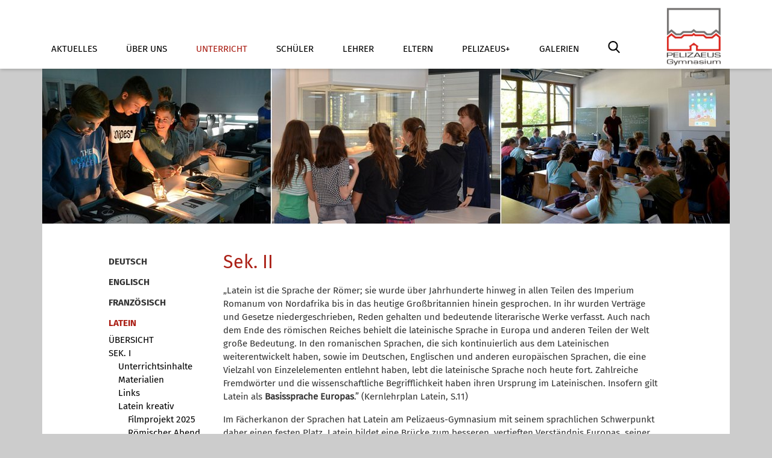

--- FILE ---
content_type: text/html; charset=utf-8
request_url: https://www.pelizaeus.de/unterricht/faecher/sprachen/latein/sek-ii/
body_size: 12842
content:
<!DOCTYPE html>
<html>
<head>

<meta charset="utf-8">
<!-- 
	This website is powered by TYPO3 - inspiring people to share!
	TYPO3 is a free open source Content Management Framework initially created by Kasper Skaarhoj and licensed under GNU/GPL.
	TYPO3 is copyright 1998-2026 of Kasper Skaarhoj. Extensions are copyright of their respective owners.
	Information and contribution at https://typo3.org/
-->



<title>Sek. II | Pelizaeus-Gymnasium Paderborn</title>
<meta http-equiv="x-ua-compatible" content="IE=edge" />
<meta name="generator" content="TYPO3 CMS" />
<meta name="viewport" content="width=device-width, initial-scale=1, shrink-to-fit=no" />
<meta name="robots" content="index, follow" />
<meta name="twitter:card" content="summary" />
<meta name="format-detection" content="telephone=no" />


<link rel="stylesheet" href="/typo3temp/assets/compressed/merged-d26a71996cb6dd39a875f0860b697fac-4c6c981a80e7de26b1d7f3d1392a9f45.css.gzip?1680518485" media="all">



<script src="/typo3temp/assets/compressed/jquery-3.3.1.min-f05bc76a0b5b6981f63f9837b4aee520.js.gzip?1589271075" defer="defer"></script>
<script src="/typo3temp/assets/compressed/bootstrap.min-5de5bc25eae9c1799dc694feb8081bb6.js.gzip?1589271075" defer="defer"></script>
<script src="/typo3temp/assets/compressed/lazysizes.min-3d095867d934d50939869d67b197dd4d.js.gzip?1589271075" defer="defer"></script>
<script src="/typo3temp/assets/compressed/jquery.fancybox.min-bc393bc032dc0d654614e5185bc38eb9.js.gzip?1589271075" defer="defer"></script>
<script src="/typo3temp/assets/compressed/popper.min-f38564f147f8c7e4e91035e77eee9c29.js.gzip?1589271075" defer="defer"></script>
<script src="/typo3temp/assets/compressed/isotope.pkgd.min-5bd20f2b5d38aca5d74589bc7612e5d6.js.gzip?1589271075" defer="defer"></script>
<script src="/typo3temp/assets/compressed/packery-mode.pkgd.min-280cb6097f8be406cff5f7ab58974a9a.js.gzip?1589271075" defer="defer"></script>
<script src="/typo3temp/assets/compressed/mobileMenu-d7c5a08f65091f5506bd0109e577d336.js.gzip?1589271075" defer="defer"></script>
<script src="/typo3temp/assets/compressed/script-30a9f62fedc20ff10edf6590afec97be.js.gzip?1589271075" defer="defer"></script>


<link rel="icon" type="image/png" href="/typo3conf/sites/default/images/favicon-32x32.png" sizes="32x32" />
		<link rel="icon" type="image/png" href="/typo3conf/sites/default/images/favicon-16x16.png" sizes="16x16" />
<link rel="canonical" href="https://www.pelizaeus.de/unterricht/faecher/sprachen/latein/sek-ii/"/>
</head>
<body id="p190">
<div id="pageWrap">
<header class="fixed-top sticky-top">
	<nav class="navbar navbar-expand-xl navbar-white bg-white pb-0">
		<div class="container position-relative">
			

			
<div id="menuMain" class="navbar-collapse collapse mt-auto">
	<ul class="navbar-nav mr-auto">
		
			
					<li class="nav-item dropdown megamenu ">
						<a href="/aktuelles/" class="nav-link dropdown-toggle text-uppercase">Aktuelles</a>


							<div class="dropdown-menu  mega-dropdown">

							
								<div class="offset-md-2"></div>
							

							
								

										
												<div class="mega-dropdown-col col-md-3">
													<p class="text-uppercase text-primary ">Termine</p>

													
														<a href="/aktuelles/kalender/kalender/" class="dropdown-item">Kalender</a>
													
												</div>
											

									
							
								
										
											<div class="mega-dropdown-col col-md-3">
										
											<a href="/news-1/" class="dropdown-item">News</a>
										
											</div>
										
									
							

						</div>
					</li>
				
		
			
					<li class="nav-item dropdown megamenu ">
						<a href="/ueber-uns/ansprechpartner/schulleitung/" class="nav-link dropdown-toggle text-uppercase">Über uns</a>


							<div class="dropdown-menu  mega-dropdown">

							
								<div class="offset-md-2"></div>
							

							
								

										
												<div class="mega-dropdown-col col-md-3">
													<p class="text-uppercase text-primary ">Ansprechpartner</p>

													
														<a href="/ueber-uns/ansprechpartner/schulleitung/" class="dropdown-item">Schulleitung</a>
													
														<a href="/ueber-uns/ansprechpartner/unser-kollegium/" class="dropdown-item">Unser Kollegium</a>
													
														<a href="/ueber-uns/ansprechpartner/koordinatoren/" class="dropdown-item">Koordinatoren</a>
													
														<a href="/ueber-uns/ansprechpartner/geschaeftsverteilungsplan/" class="dropdown-item">Geschäftsverteilungsplan</a>
													
														<a href="/ueber-uns/ansprechpartner/sekretariat/" class="dropdown-item">Sekretariat</a>
													
														<a href="/ueber-uns/ansprechpartner/beratung/" class="dropdown-item">Beratung</a>
													
												</div>
											

									
							
								

										
												<div class="mega-dropdown-col col-md-3">
													<p class="text-uppercase text-primary ">Schule</p>

													
														<a href="/ueber-uns/schule/auszeichnungen/" class="dropdown-item">Auszeichnungen</a>
													
														<a href="/ueber-uns/schule/schulprogramm/" class="dropdown-item">Schulprogramm</a>
													
														<a href="/ueber-uns/schule/schulentwicklung/" class="dropdown-item">Schulentwicklung</a>
													
														<a href="/ueber-uns/schule/digitalisierung/" class="dropdown-item">Digitalisierung</a>
													
														<a href="/ueber-uns/schule/unterrichtszeiten/" class="dropdown-item">Unterrichtszeiten</a>
													
														<a href="/ueber-uns/schule/gebaeudeplan/" class="dropdown-item">Gebäudeplan</a>
													
														<a href="/ueber-uns/schule/schulgeschichte/" class="dropdown-item">Schulgeschichte</a>
													
														<a href="/ueber-uns/schule/mensa/" class="dropdown-item">Mensa</a>
													
														<a href="/ueber-uns/schule/hausordnung/" class="dropdown-item">Hausordnung</a>
													
														<a href="/ueber-uns/ansprechpartner/sektretariat-1/" class="dropdown-item">Anfahrt</a>
													
												</div>
											

									
							
								

										
												<div class="mega-dropdown-col col-md-3">
													<p class="text-uppercase text-primary ">Sonstiges</p>

													
														<a href="/ueber-uns/sonstiges/praktika/" class="dropdown-item">Praktika</a>
													
														<a href="/ueber-uns/sonstiges/archiv/" class="dropdown-item">Archiv</a>
													
														<a href="/ueber-uns/sonstiges/kooperationspartner/" class="dropdown-item">Kooperationspartner</a>
													
												</div>
											

									
							

						</div>
					</li>
				
		
			
					<li class="nav-item dropdown megamenu  active">
						<a href="/unterricht/" class="nav-link dropdown-toggle text-uppercase">Unterricht</a>


							<div class="dropdown-menu  mega-dropdown">

							
								<div class="offset-md-2"></div>
							

							
								

										
												<div class="mega-dropdown-col col-md-3">
													<p class="text-uppercase text-primary  active">Fächer</p>

													
														<a href="/unterricht/faecher/sprachen/" class="dropdown-item active">Sprachen</a>
													
														<a href="/unterricht/faecher/ges-wissenschaften/" class="dropdown-item">Ges.-Wissenschaften</a>
													
														<a href="/unterricht/faecher/mathematik-/-naturwissenschaften-/-informatik/" class="dropdown-item">Mathematik / Naturwissenschaften / Informatik</a>
													
														<a href="/unterricht/faecher/kunst-/-musik-/-literatur/" class="dropdown-item">Kunst / Musik / Literatur</a>
													
														<a href="/unterricht/faecher/sport/" class="dropdown-item">Sport</a>
													
														<a href="/unterricht/faecher/religion/" class="dropdown-item">Religion</a>
													
														<a href="/unterricht/faecher/philosophie/" class="dropdown-item">Philosophie</a>
													
												</div>
											

									
							
								

										
												<div class="mega-dropdown-col col-md-3">
													<p class="text-uppercase text-primary ">Unterrichtsgebunden</p>

													
														<a href="/unterricht/faecher/mint/" class="dropdown-item">MINT</a>
													
														<a href="/unterricht/unterrichtsgebunden/europa/" class="dropdown-item">Europa</a>
													
														<a href="/unterricht/unterrichtsgebunden/berufsorientierung/" class="dropdown-item">Berufsorientierung</a>
													
														<a href="/unterricht/unterrichtsgebunden/g9-unterrichtsinhalte/" class="dropdown-item">G9-Unterrichtsinhalte</a>
													
														<a href="/unterricht/unterrichtsgebunden/wahlpflichtbereich/" class="dropdown-item">Wahlpflichtbereich</a>
													
														<a href="/unterricht/unterrichtsgebunden/projektkurse/" class="dropdown-item">Projektkurse</a>
													
												</div>
											

									
							
								

										
												<div class="mega-dropdown-col col-md-3">
													<p class="text-uppercase text-primary ">Sonstiges</p>

													
														<a href="/unterricht/sonstiges/talentscouting/" class="dropdown-item">Talentscouting</a>
													
														<a href="/unterricht/sonstiges/projekte-/-wettbewerbe/" class="dropdown-item">Projekte / Wettbewerbe</a>
													
														<a href="/unterricht/sonstiges/arbeitsgemeinschaften/" class="dropdown-item">Arbeitsgemeinschaften</a>
													
												</div>
											

									
							

						</div>
					</li>
				
		
			
					<li class="nav-item dropdown megamenu ">
						<a href="/schueler/" class="nav-link dropdown-toggle text-uppercase">Schüler</a>


							<div class="dropdown-menu  mega-dropdown">

							
								<div class="offset-md-2"></div>
							

							
								

										
												<div class="mega-dropdown-col col-md-3">
													<p class="text-uppercase text-primary ">Schullaufbahn</p>

													
														<a href="/schueler/schullaufbahn/erprobungsstufe/" class="dropdown-item">Erprobungsstufe</a>
													
														<a href="/schueler/schullaufbahn/mittelstufe/" class="dropdown-item">Mittelstufe</a>
													
														<a href="/schueler/schullaufbahn/oberstufe/" class="dropdown-item">Oberstufe</a>
													
														<a href="/unterricht/unterrichtsgebunden/berufsorientierung/" class="dropdown-item">Berufsorientierung</a>
													
												</div>
											

									
							
								

										
												<div class="mega-dropdown-col col-md-3">
													<p class="text-uppercase text-primary ">Ansprechpartner</p>

													
														<a href="/schueler/ansprechpartner/beratung/" class="dropdown-item">Beratung</a>
													
														<a href="/schueler/ansprechpartner/lernbegleitung/" class="dropdown-item">Lernbegleitung</a>
													
														<a href="/schueler/ansprechpartner/schueler-helfen-schuelern/" class="dropdown-item">Schüler helfen Schülern</a>
													
														<a href="/schueler/ansprechpartner/schuelervertretung/" class="dropdown-item">Schülervertretung</a>
													
												</div>
											

									
							
								

										
												<div class="mega-dropdown-col col-md-3">
													<p class="text-uppercase text-primary ">Sonstiges</p>

													
														<a href="/schueler/sonstiges/mensa/" class="dropdown-item">Mensa</a>
													
														<a href="/unterricht/sonstiges/arbeitsgemeinschaften/" class="dropdown-item">Arbeitsgemeinschaften</a>
													
														<a href="/schueler/sonstiges/digitaler-vertretungsplan/" class="dropdown-item">Digitaler Vertretungsplan</a>
													
														<a href="/schueler/sonstiges/steam-server/" class="dropdown-item">sTeam-Server</a>
													
														<a href="/schueler/sonstiges/teams-faq/" class="dropdown-item">Teams-FAQ</a>
													
														<a href="/schueler/sonstiges/downloads/" class="dropdown-item">Downloads</a>
													
														<a href="/schueler/sonstiges/spind-vermietung/" class="dropdown-item">Spind-Vermietung</a>
													
														<a href="/konflikte-loesen/" class="dropdown-item">Konflikte lösen</a>
													
												</div>
											

									
							

						</div>
					</li>
				
		
			
					<li class="nav-item dropdown megamenu ">
						<a href="/lehrer/" class="nav-link dropdown-toggle text-uppercase">Lehrer</a>


							<div class="dropdown-menu  mega-dropdown">

							
								<div class="offset-md-2"></div>
							

							
								

										
												<div class="mega-dropdown-col col-md-3">
													<p class="text-uppercase text-primary ">Ausbildung</p>

													
														<a href="/lehrer/referendarausbildung/" class="dropdown-item">Referendarausbildung</a>
													
														<a href="/lehrer/eignungs-und-orientierungspraktikum/" class="dropdown-item">Eignungs- und Orientierungspraktikum</a>
													
														<a href="/lehrer/ausbildung/praxissemester/" class="dropdown-item">Praxissemester</a>
													
												</div>
											

									
							
								

										
												<div class="mega-dropdown-col col-md-3">
													<p class="text-uppercase text-primary ">Server</p>

													
														<a href="/lehrer/server/kopano/" class="dropdown-item">Kopano</a>
													
														<a href="/lehrer/steam-server/" class="dropdown-item">sTeam-Server</a>
													
												</div>
											

									
							
								

										
												<div class="mega-dropdown-col col-md-3">
													<p class="text-uppercase text-primary ">Sonstiges</p>

													
														<a href="/lehrer/unser-kollegium/" class="dropdown-item">Unser Kollegium</a>
													
														<a href="/ueber-uns/ansprechpartner/geschaeftsverteilungsplan/" class="dropdown-item">Geschäftverteilungsplan</a>
													
														<a href="/lehrer/sonstiges/gremien/" class="dropdown-item">Gremien</a>
													
														<a href="/konflikte-loesen-1/" class="dropdown-item">Konflikte lösen</a>
													
												</div>
											

									
							

						</div>
					</li>
				
		
			
					<li class="nav-item dropdown megamenu ">
						<a href="/eltern/" class="nav-link dropdown-toggle text-uppercase">Eltern</a>


							<div class="dropdown-menu  mega-dropdown">

							
								<div class="offset-md-2"></div>
							

							
								

										
												<div class="mega-dropdown-col col-md-3">
													<p class="text-uppercase text-primary ">Ansprechpartner für Eltern</p>

													
														<a href="/eltern/ansprechpartner-fuer-eltern/von-eltern-fuer-eltern/" class="dropdown-item">Von Eltern für Eltern</a>
													
														<a href="/eltern/ansprechpartner-fuer-eltern/foerderverein/" class="dropdown-item">Förderverein</a>
													
														<a href="/eltern/ansprechpartner-fuer-eltern/schulkonferenz/" class="dropdown-item">Schulkonferenz</a>
													
														<a href="/eltern/ansprechpartner-fuer-eltern/elternvertreter/" class="dropdown-item">Elternvertreter</a>
													
														<a href="/eltern/ansprechpartner-fuer-eltern/schulpflegschaft/" class="dropdown-item">Schulpflegschaft</a>
													
														<a href="/eltern/ansprechpartner-fuer-eltern/fachkonferenzen/" class="dropdown-item">Fachkonferenzen</a>
													
												</div>
											

									
							
								

										
												<div class="mega-dropdown-col col-md-3">
													<p class="text-uppercase text-primary ">Arbeitskreise</p>

													
														<a href="/eltern/arbeitskreise/pelizaeus-miteinander/" class="dropdown-item">Pelizaeus miteinander</a>
													
														<a href="/eltern/arbeitskreise/runder-tisch/" class="dropdown-item">Runder Tisch</a>
													
												</div>
											

									
							
								

										
												<div class="mega-dropdown-col col-md-3">
													<p class="text-uppercase text-primary ">Sonstiges</p>

													
														<a href="/eltern/news-archiv/" class="dropdown-item">News-Archiv</a>
													
														<a href="/eltern/sonstiges/info-film/" class="dropdown-item">Info-Film</a>
													
														<a href="/eltern/sonstiges/nachmittagsbetreuung/" class="dropdown-item">Nachmittagsbetreuung</a>
													
														<a href="/eltern/sonstiges/mensa-infos/" class="dropdown-item">Mensa-Infos</a>
													
														<a href="/eltern/sonstiges/downloads/" class="dropdown-item">Downloads</a>
													
														<a href="/eltern/sonstiges/ipad-faq/" class="dropdown-item">iPad-FAQ</a>
													
														<a href="/konflikte-loesen-2/" class="dropdown-item">Konflikte lösen</a>
													
												</div>
											

									
							

						</div>
					</li>
				
		
			
					<li class="nav-item dropdown megamenu ">
						<a href="/pelizaeus/" class="nav-link dropdown-toggle text-uppercase">Pelizaeus+</a>


							<div class="dropdown-menu  mega-dropdown">

							
								<div class="offset-md-2"></div>
							

							
								

										
												<div class="mega-dropdown-col col-md-3">
													<p class="text-uppercase text-primary ">Aktivitätsmöglichkeiten</p>

													
														<a href="/pelizaeus/aktivitaetsmoeglichkeiten/austausch/" class="dropdown-item">Austausch</a>
													
														<a href="/pelizaeus/aktivitaetsmoeglichkeiten/schulsanitaets-dienst/" class="dropdown-item">Schulsanitäts-Dienst</a>
													
														<a href="/pelizaeus/aktivitaetsmoeglichkeiten/klassenpaten/" class="dropdown-item">Klassenpaten</a>
													
														<a href="/pelizaeus/aktivitaetsmoeglichkeiten/medienscouts/" class="dropdown-item">Medienscouts</a>
													
														<a href="/pelizaeus/aktivitaetsmoeglichkeiten/sporthelfer/" class="dropdown-item">Sporthelfer</a>
													
														<a href="/pelizaeus/aktivitaetsmoeglichkeiten/uhus/" class="dropdown-item">UHUS</a>
													
														<a href="/pelizaeus/aktivitaetsmoeglichkeiten/klimarat/" class="dropdown-item">Klimarat</a>
													
												</div>
											

									
							
								

										
												<div class="mega-dropdown-col col-md-3">
													<p class="text-uppercase text-primary ">Partnerschaften</p>

													
														<a href="/pelizaeus/partnerschaften/kooperationspartner/" class="dropdown-item">Kooperationspartner</a>
													
														<a href="/pelizaeus/partnerschaften/ghana/" class="dropdown-item">Ghana</a>
													
														<a href="/pelizaeus/partnerschaften/pauline-schule/" class="dropdown-item">Pauline-Schule</a>
													
												</div>
											

									
							
								

										
												<div class="mega-dropdown-col col-md-3">
													<p class="text-uppercase text-primary ">Sonstiges</p>

													
														<a href="/pelizaeus/sonstiges/links/" class="dropdown-item">Links</a>
													
														<a href="/pelizaeus/sonstiges/pele-world/" class="dropdown-item">Pele-World</a>
													
														<a href="/pelizaeus/sonstiges/sprachzertifikate/" class="dropdown-item">Sprachzertifikate</a>
													
														<a href="/pelizaeus/sonstiges/schulbuecherei/" class="dropdown-item">Schulbücherei</a>
													
												</div>
											

									
							

						</div>
					</li>
				
		
			
					<li class="nav-item dropdown ">
						<a href="/galerien/" class="nav-link dropdown-toggle text-uppercase">Galerien</a>


							<div class="dropdown-menu dropdown">

							

							
								

										
													<p class="text-uppercase text-primary ">2025</p>
													
														<a href="/galerien/2025/weihnachtskonzert-2025/" class="dropdown-item">Weihnachtskonzert 2025</a>
													
														<a href="/galerien/2025/tag-der-offenen-tuer-2025/" class="dropdown-item">Tag der offenen Tür 2025</a>
													
														<a href="/galerien/2025/pelepreis-verleihung-2025/" class="dropdown-item">Pelepreis-Verleihung 2025</a>
													
														<a href="/galerien/2025/abiturentlassfeier-2025/" class="dropdown-item">Abiturentlassfeier 2025</a>
													
														<a href="/galerien/2025/sommerkonzert-2025/" class="dropdown-item">Sommerkonzert 2025</a>
													
														<a href="/galerien/2025/abisturm-2025/" class="dropdown-item">Abisturm 2025</a>
													
														<a href="/galerien/2025/variete-abend-2025/" class="dropdown-item">Varieté-Abend 2025</a>
													
														<a href="/galerien/2025/offene-buehne-2025/" class="dropdown-item">Offene Bühne 2025</a>
													
											

									
							
								

										
													<p class="text-uppercase text-primary ">2024</p>
													
														<a href="/galerien/2024/weihnachtskonzert-2024/" class="dropdown-item">Weihnachtskonzert 2024</a>
													
														<a href="/galerien/2024/tag-der-offenen-tuer-2024/" class="dropdown-item">Tag der offenen Tür 2024</a>
													
														<a href="/galerien/2024/pelepreis-verleihung-2024/" class="dropdown-item">Pelepreis-Verleihung 2024</a>
													
														<a href="/galerien/2024/europa-aktionswochen-2024/" class="dropdown-item">Europa-Aktionswochen 2024</a>
													
														<a href="/galerien/2024/abiturentlassfeier-2024/" class="dropdown-item">Abiturentlassfeier 2024</a>
													
														<a href="/galerien/2024/sommerkonzert-2024/" class="dropdown-item">Sommerkonzert 2024</a>
													
														<a href="/galerien/2024/auffuehrung-literaturkurs-theater-2024-man-tod-im-team/" class="dropdown-item">Aufführung Literaturkurs Theater 2024 (MAN) - Tod im Team</a>
													
														<a href="/galerien/2024/abisturm-2024/" class="dropdown-item">Abisturm 2024</a>
													
											

									
							
								

										
													<p class="text-uppercase text-primary ">2023</p>
													
														<a href="/galerien/2023/weihnachtskonzert-2023/" class="dropdown-item">Weihnachtskonzert 2023</a>
													
														<a href="/galerien/2023/tag-der-offenen-tuer-2023/" class="dropdown-item">Tag der offenen Tür 2023</a>
													
														<a href="/galerien/2023/pelepreis-verleihung-2023/" class="dropdown-item">Pelepreis-Verleihung 2023</a>
													
														<a href="/galerien/2023/gemeinschaftstag-2023/" class="dropdown-item">Gemeinschaftstag 2023</a>
													
														<a href="/galerien/2023/abiturentlassfeier-2023/" class="dropdown-item">Abiturentlassfeier 2023</a>
													
														<a href="/galerien/2023/unterstufenrevue-2023/" class="dropdown-item">Unterstufenrevue 2023</a>
													
														<a href="/galerien/2023/sommerkonzert-2023/" class="dropdown-item">Sommerkonzert 2023</a>
													
														<a href="/galerien/2023/variete-abend-2023/" class="dropdown-item">Varieté-Abend 2023</a>
													
														<a href="/galerien/2019/galerie-leer-2-5/" class="dropdown-item">Aufführung_Literaturkurs_Theater_2023_Die_Welt_geht_unter_MAN</a>
													
											

									
							
								

										
													<p class="text-uppercase text-primary ">2022</p>
													
														<a href="/galerien/2022/weihnachtskonzert-2022/" class="dropdown-item">Weihnachtskonzert 2022</a>
													
														<a href="/galerien/2022/tag-der-offenen-tuer-2022-1/" class="dropdown-item">Tag der offenen Tür 2022</a>
													
														<a href="/galerien/2022/pelepreis-verleihung-2022/" class="dropdown-item">Pelepreis-Verleihung 2022</a>
													
														<a href="/galerien/2022/sportfest-2022/" class="dropdown-item">Sportfest 2022</a>
													
														<a href="/galerien/2022/abiturentlassfeier-2022/" class="dropdown-item">Abiturentlassfeier 2022</a>
													
														<a href="/galerien/2022/pelizaeus-sommerkonzert-2022/" class="dropdown-item">Pelizaeus-Sommerkonzert 2022</a>
													
														<a href="/galerien/2022/auffuehrung-literaturkurs-theater-das-experiment-man-2022/" class="dropdown-item">Aufführung_Literaturkurs_Theater_Das_Experiment_MAN_2022</a>
													
														<a href="/galerien/2022/frankreichaustausch-2022/" class="dropdown-item">Frankreichaustausch 2022</a>
													
														<a href="/galerien/2022/abisturm-2022/" class="dropdown-item">Abisturm 2022</a>
													
														<a href="/galerien/2022/uhus-fruehjahrsputz-2022/" class="dropdown-item">UHUS - Frühjahrsputz 2022</a>
													
														<a href="/galerien/2022/tag-der-offenen-tuer-2022/" class="dropdown-item">Tag der offenen Tür 2022</a>
													
											

									
							
								

										
													<p class="text-uppercase text-primary ">2021</p>
													
														<a href="/galerien/2021/gemeinschaftstag-2021-drohnenbilder/" class="dropdown-item">Gemeinschaftstag 2021-Drohnenbilder</a>
													
														<a href="/galerien/2019/galerie-leer-2-3/" class="dropdown-item">Gemeinschaftstag 2021</a>
													
														<a href="/galerien/2021/abitur-entlassfeier-2021/" class="dropdown-item">Abitur-Entlassfeier 2021</a>
													
														<a href="/galerien/2019/galerie-leer-2-2/" class="dropdown-item">UHUS - Endlich wieder Schulgarten</a>
													
											

									
							

						</div>
					</li>
				
		

		<li id="search" class="nav-item">
			<a class="nav-link" href="/suche/"></a>
		</li>

	</ul>
</div>



			
<div id="logo">
	<a class="navbar-brand" href="/"><img class="img-responsive" src="/typo3conf/sites/default/images/pelizaeus-logo.png" /></a>
</div>




		</div>
	</nav>
	
<div class="d-xl-none w-100">

	<nav class="site-nav ">
		<ul>
			
				
						<li class="has-sub-menu ">
							<a href="/aktuelles/">Aktuelles</a>
							
	<ul class="sub-menu">
		
			
					<li class="has-sub-menu ">
						<a href="/aktuelles/kalender/">Termine</a>
						
	<ul class="sub-menu">
		
			
					<li class="">
						<a href="/aktuelles/kalender/kalender/">Kalender</a>
					</li>
				
		
	</ul>

					</li>
				
		
			
					<li class="">
						<a href="/news-1/">News</a>
					</li>
				
		
	</ul>

						</li>
					
			
				
						<li class="has-sub-menu ">
							<a href="/ueber-uns/ansprechpartner/schulleitung/">Über uns</a>
							
	<ul class="sub-menu">
		
			
					<li class="has-sub-menu ">
						<a href="/ueber-uns/ansprechpartner/schulleitung/">Ansprechpartner</a>
						
	<ul class="sub-menu">
		
			
					<li class="">
						<a href="/ueber-uns/ansprechpartner/schulleitung/">Schulleitung</a>
					</li>
				
		
			
					<li class="has-sub-menu ">
						<a href="/ueber-uns/ansprechpartner/unser-kollegium/">Unser Kollegium</a>
						
	<ul class="sub-menu">
		
			
					<li class="">
						<a href="/ueber-uns/ansprechpartner/unser-kollegium/schulkonferenz/">Schulkonferenz</a>
					</li>
				
		
			
					<li class="">
						<a href="/ueber-uns/ansprechpartner/unser-kollegium/krisenteam/">Krisenteam</a>
					</li>
				
		
	</ul>

					</li>
				
		
			
					<li class="">
						<a href="/ueber-uns/ansprechpartner/koordinatoren/">Koordinatoren</a>
					</li>
				
		
			
					<li class="">
						<a href="/ueber-uns/ansprechpartner/geschaeftsverteilungsplan/">Geschäftsverteilungsplan</a>
					</li>
				
		
			
					<li class="">
						<a href="/ueber-uns/ansprechpartner/sekretariat/">Sekretariat</a>
					</li>
				
		
			
					<li class="">
						<a href="/ueber-uns/ansprechpartner/beratung/">Beratung</a>
					</li>
				
		
	</ul>

					</li>
				
		
			
					<li class="has-sub-menu ">
						<a href="/ueber-uns/schule/auszeichnungen/">Schule</a>
						
	<ul class="sub-menu">
		
			
					<li class="">
						<a href="/ueber-uns/schule/auszeichnungen/">Auszeichnungen</a>
					</li>
				
		
			
					<li class="">
						<a href="/ueber-uns/schule/schulprogramm/">Schulprogramm</a>
					</li>
				
		
			
					<li class="">
						<a href="/ueber-uns/schule/schulentwicklung/">Schulentwicklung</a>
					</li>
				
		
			
					<li class="">
						<a href="/ueber-uns/schule/digitalisierung/">Digitalisierung</a>
					</li>
				
		
			
					<li class="">
						<a href="/ueber-uns/schule/unterrichtszeiten/">Unterrichtszeiten</a>
					</li>
				
		
			
					<li class="">
						<a href="/ueber-uns/schule/gebaeudeplan/">Gebäudeplan</a>
					</li>
				
		
			
					<li class="">
						<a href="/ueber-uns/schule/schulgeschichte/">Schulgeschichte</a>
					</li>
				
		
			
					<li class="">
						<a href="/ueber-uns/schule/mensa/">Mensa</a>
					</li>
				
		
			
					<li class="">
						<a href="/ueber-uns/schule/hausordnung/">Hausordnung</a>
					</li>
				
		
			
					<li class="">
						<a href="/ueber-uns/ansprechpartner/sektretariat-1/">Anfahrt</a>
					</li>
				
		
	</ul>

					</li>
				
		
			
					<li class="has-sub-menu ">
						<a href="/ueber-uns/sonstiges/praktika/">Sonstiges</a>
						
	<ul class="sub-menu">
		
			
					<li class="">
						<a href="/ueber-uns/sonstiges/praktika/">Praktika</a>
					</li>
				
		
			
					<li class="">
						<a href="/ueber-uns/sonstiges/archiv/">Archiv</a>
					</li>
				
		
			
					<li class="has-sub-menu ">
						<a href="/ueber-uns/sonstiges/kooperationspartner/">Kooperationspartner</a>
						
	<ul class="sub-menu">
		
			
					<li class="has-sub-menu ">
						<a href="/ueber-uns/sonstiges/kooperationspartner/dspace/">dSPACE</a>
						
	<ul class="sub-menu">
		
			
					<li class="">
						<a href="/ueber-uns/sonstiges/kooperationspartner/dspace/unternehmensprofil/">Unternehmensprofil</a>
					</li>
				
		
			
					<li class="">
						<a href="/ueber-uns/sonstiges/kooperationspartner/dspace/promint/">ProMINT</a>
					</li>
				
		
			
					<li class="">
						<a href="/ueber-uns/sonstiges/kooperationspartner/dspace/praxisnaher-unterricht/">Praxisnaher Unterricht</a>
					</li>
				
		
			
					<li class="">
						<a href="/ueber-uns/sonstiges/kooperationspartner/dspace/berufsorientierung/">Berufsorientierung</a>
					</li>
				
		
			
					<li class="">
						<a href="/ueber-uns/sonstiges/kooperationspartner/dspace/mint-ags-und-projekte/">MINT-AGs und Projekte</a>
					</li>
				
		
			
					<li class="">
						<a href="/ueber-uns/sonstiges/kooperationspartner/dspace/weitere-zusammenarbeit/">Weitere Zusammenarbeit</a>
					</li>
				
		
			
					<li class="">
						<a href="/ueber-uns/sonstiges/kooperationspartner/dspace/dspace-ueber-das-pelizaeus/">dSPACE über das Pelizaeus</a>
					</li>
				
		
	</ul>

					</li>
				
		
			
					<li class="">
						<a href="/ueber-uns/sonstiges/kooperationspartner/verbundvolksbank-owl-eg/">VerbundVolksbank OWL eG</a>
					</li>
				
		
			
					<li class="">
						<a href="/ueber-uns/sonstiges/kooperationspartner/petzwerk/">Petzwerk</a>
					</li>
				
		
			
					<li class="">
						<a href="/ueber-uns/sonstiges/kooperationspartner/lwl-klinik-pb/">LWL-Klinik PB</a>
					</li>
				
		
			
					<li class="">
						<a href="/unterricht/sonstiges/medienkonzept/">Medienkonzept</a>
					</li>
				
		
			
					<li class="">
						<a href="/unterricht/sonstiges/vertretungskonzept/">Vertretungskonzept</a>
					</li>
				
		
			
					<li class="">
						<a href="/unterricht/sonstiges/sprachenkonzept/">Sprachenkonzept</a>
					</li>
				
		
			
					<li class="">
						<a href="/unterricht/sonstiges/fahrtenkonzept/">Fahrtenkonzept</a>
					</li>
				
		
			
					<li class="">
						<a href="/unterricht/sonstiges/foerderkonzept/">Förderkonzept</a>
					</li>
				
		
	</ul>

					</li>
				
		
	</ul>

					</li>
				
		
	</ul>

						</li>
					
			
				
						<li class="has-sub-menu  active">
							<a href="/unterricht/" class="active">Unterricht</a>
							
	<ul class="sub-menu">
		
			
					<li class="has-sub-menu  active">
						<a href="/unterricht/faecher/" class="active">Fächer</a>
						
	<ul class="sub-menu">
		
			
					<li class="has-sub-menu  active">
						<a href="/unterricht/faecher/sprachen/" class="active">Sprachen</a>
						
	<ul class="sub-menu">
		
			
					<li class="has-sub-menu ">
						<a href="/unterricht/faecher/sprachen/deutsch/">Deutsch</a>
						
	<ul class="sub-menu">
		
			
					<li class="">
						<a href="/unterricht/faecher/sprachen/deutsch/deutsch/">Übersicht</a>
					</li>
				
		
			
					<li class="has-sub-menu ">
						<a href="/unterricht/faecher/sprachen/deutsch/sek-i/">Sek. I</a>
						
	<ul class="sub-menu">
		
			
					<li class="">
						<a href="/unterricht/faecher/sprachen/deutsch/sek-i/unterrichtsinhalte/">Unterrichtsinhalte</a>
					</li>
				
		
			
					<li class="">
						<a href="/unterricht/faecher/sprachen/deutsch/sek-i/links/">Links</a>
					</li>
				
		
			
					<li class="">
						<a href="/unterricht/faecher/sprachen/deutsch/sek-i/projekte/">Projekte</a>
					</li>
				
		
	</ul>

					</li>
				
		
			
					<li class="has-sub-menu ">
						<a href="/unterricht/faecher/sprachen/deutsch/sek-ii/">Sek. II</a>
						
	<ul class="sub-menu">
		
			
					<li class="">
						<a href="/unterricht/faecher/sprachen/deutsch/sek-ii/unterrichtsinhalte/">Unterrichtsinhalte</a>
					</li>
				
		
			
					<li class="">
						<a href="/unterricht/faecher/sprachen/deutsch/sek-ii/links/">Links</a>
					</li>
				
		
			
					<li class="">
						<a href="/unterricht/faecher/sprachen/deutsch/sek-ii/projekte/">Projekte</a>
					</li>
				
		
	</ul>

					</li>
				
		
	</ul>

					</li>
				
		
			
					<li class="has-sub-menu ">
						<a href="/unterricht/faecher/sprachen/englisch/">Englisch</a>
						
	<ul class="sub-menu">
		
			
					<li class="">
						<a href="/unterricht/faecher/sprachen/englisch/uebersicht/">Übersicht</a>
					</li>
				
		
			
					<li class="has-sub-menu ">
						<a href="/unterricht/faecher/sprachen/englisch/sek-i/">Sek. I</a>
						
	<ul class="sub-menu">
		
			
					<li class="">
						<a href="/unterricht/faecher/sprachen/englisch/sek-i/unterrichtsinhalte/">Unterrichtsinhalte</a>
					</li>
				
		
			
					<li class="">
						<a href="/unterricht/faecher/sprachen/englisch/sek-i/links/">Links</a>
					</li>
				
		
			
					<li class="">
						<a href="/unterricht/faecher/sprachen/englisch/sek-i/projekte/">Projekte</a>
					</li>
				
		
	</ul>

					</li>
				
		
			
					<li class="has-sub-menu ">
						<a href="/unterricht/faecher/sprachen/englisch/sek-ii/">Sek. II</a>
						
	<ul class="sub-menu">
		
			
					<li class="">
						<a href="/unterricht/faecher/sprachen/englisch/sek-ii/unterrichtsinhalte/">Unterrichtsinhalte</a>
					</li>
				
		
			
					<li class="">
						<a href="/unterricht/faecher/sprachen/englisch/sek-ii/links/">Links</a>
					</li>
				
		
			
					<li class="">
						<a href="/unterricht/faecher/sprachen/englisch/sek-ii/projekte/">Projekte</a>
					</li>
				
		
			
					<li class="">
						<a href="/unterricht/faecher/sprachen/englisch/sek-ii/cambridge-certificate/">Cambridge Certificate</a>
					</li>
				
		
	</ul>

					</li>
				
		
			
					<li class="">
						<a href="/unterricht/faecher/sprachen/englisch/sek-ii/bilingualer-unterricht/">Bilingualer Unterricht</a>
					</li>
				
		
	</ul>

					</li>
				
		
			
					<li class="has-sub-menu ">
						<a href="/unterricht/faecher/sprachen/franzoesisch/">Französisch</a>
						
	<ul class="sub-menu">
		
			
					<li class="">
						<a href="/unterricht/faecher/sprachen/franzoesisch/uebersicht/">Übersicht</a>
					</li>
				
		
			
					<li class="has-sub-menu ">
						<a href="/unterricht/faecher/sprachen/franzoesisch/sek-i/">Sek. I</a>
						
	<ul class="sub-menu">
		
			
					<li class="">
						<a href="/unterricht/faecher/sprachen/franzoesisch/sek-i/unterrichtsinhalte/">Unterrichtsinhalte</a>
					</li>
				
		
			
					<li class="">
						<a href="/unterricht/faecher/sprachen/franzoesisch/sek-i/links/">Links</a>
					</li>
				
		
			
					<li class="has-sub-menu ">
						<a href="/unterricht/faecher/sprachen/franzoesisch/sek-i/projekte/">Projekte</a>
						
	<ul class="sub-menu">
		
			
					<li class="">
						<a href="/unterricht/faecher/sprachen/franzoesisch/sek-i/projekte/pdla/">PDLA</a>
					</li>
				
		
	</ul>

					</li>
				
		
			
					<li class="">
						<a href="/unterricht/faecher/sprachen/franzoesisch/sek-i/delf/">DELF</a>
					</li>
				
		
	</ul>

					</li>
				
		
			
					<li class="has-sub-menu ">
						<a href="/unterricht/faecher/sprachen/franzoesisch/sek-ii/">Sek. II</a>
						
	<ul class="sub-menu">
		
			
					<li class="">
						<a href="/unterricht/faecher/sprachen/franzoesisch/sek-ii/unterrichtsinhalte/">Unterrichtsinhalte</a>
					</li>
				
		
			
					<li class="">
						<a href="/unterricht/faecher/sprachen/franzoesisch/sek-ii/links/">Links</a>
					</li>
				
		
			
					<li class="">
						<a href="/unterricht/faecher/sprachen/franzoesisch/sek-ii/delf/">DELF</a>
					</li>
				
		
	</ul>

					</li>
				
		
	</ul>

					</li>
				
		
			
					<li class="has-sub-menu  active">
						<a href="/unterricht/faecher/sprachen/latein/" class="active">Latein</a>
						
	<ul class="sub-menu">
		
			
					<li class="">
						<a href="/unterricht/faecher/sprachen/latein/sek-i/uebersicht/">Übersicht</a>
					</li>
				
		
			
					<li class="has-sub-menu ">
						<a href="/unterricht/faecher/sprachen/latein/sek-i/">Sek. I</a>
						
	<ul class="sub-menu">
		
			
					<li class="">
						<a href="/unterricht/faecher/sprachen/latein/sek-i/unterrichtsinhalte/">Unterrichtsinhalte</a>
					</li>
				
		
			
					<li class="">
						<a href="/unterricht/faecher/sprachen/latein/sek-i/materialien/">Materialien</a>
					</li>
				
		
			
					<li class="">
						<a href="/unterricht/faecher/sprachen/latein/sek-i/links/">Links</a>
					</li>
				
		
			
					<li class="has-sub-menu ">
						<a href="/unterricht/faecher/sprachen/latein/sek-i/latein-kreativ/">Latein kreativ</a>
						
	<ul class="sub-menu">
		
			
					<li class="">
						<a href="/unterricht/faecher/sprachen/latein/sek-i/latein-kreativ/filmprojekt-2025/">Filmprojekt 2025</a>
					</li>
				
		
			
					<li class="">
						<a href="/unterricht/faecher/sprachen/latein/sek-i/latein-kreativ/roemischer-abend/">Römischer Abend</a>
					</li>
				
		
			
					<li class="">
						<a href="/unterricht/faecher/sprachen/latein/sek-i/latein-kreativ/galerie-der-ag-latein-kreativ/">Galerie der AG Latein kreativ</a>
					</li>
				
		
	</ul>

					</li>
				
		
	</ul>

					</li>
				
		
			
					<li class="has-sub-menu  active">
						<a href="/unterricht/faecher/sprachen/latein/sek-ii/" class="active">Sek. II</a>
						
	<ul class="sub-menu">
		
			
					<li class="">
						<a href="/unterricht/faecher/sprachen/latein/sek-ii/unterrichtsinhalte/">Unterrichtsinhalte</a>
					</li>
				
		
			
					<li class="">
						<a href="/unterricht/faecher/sprachen/latein/sek-ii/materialien/">Materialien</a>
					</li>
				
		
			
					<li class="">
						<a href="/unterricht/faecher/sprachen/latein/sek-ii/links/">Links</a>
					</li>
				
		
			
					<li class="">
						<a href="/unterricht/faecher/sprachen/latein/sek-ii/fahrten/">Fahrten</a>
					</li>
				
		
	</ul>

					</li>
				
		
	</ul>

					</li>
				
		
			
					<li class="has-sub-menu ">
						<a href="/unterricht/faecher/sprachen/spanisch/">Spanisch</a>
						
	<ul class="sub-menu">
		
			
					<li class="">
						<a href="/unterricht/faecher/sprachen/spanisch/uebersicht/">Übersicht</a>
					</li>
				
		
			
					<li class="">
						<a href="/unterricht/faecher/sprachen/spanisch/spanisch-ab-mittelstufe/">Spanisch ab Mittelstufe</a>
					</li>
				
		
			
					<li class="">
						<a href="/unterricht/faecher/sprachen/spanisch/spanisch-ab-oberstufe/">Spanisch ab Oberstufe</a>
					</li>
				
		
			
					<li class="">
						<a href="/unterricht/faecher/sprachen/spanisch/dele/">DELE</a>
					</li>
				
		
			
					<li class="">
						<a href="/unterricht/faecher/sprachen/spanisch/austausch/">Austausch</a>
					</li>
				
		
	</ul>

					</li>
				
		
			
					<li class="has-sub-menu ">
						<a href="/unterricht/faecher/sprachen/russisch/">Russisch</a>
						
	<ul class="sub-menu">
		
			
					<li class="">
						<a href="/unterricht/faecher/sprachen/russisch/uebersicht/">Übersicht</a>
					</li>
				
		
	</ul>

					</li>
				
		
	</ul>

					</li>
				
		
			
					<li class="has-sub-menu ">
						<a href="/unterricht/faecher/ges-wissenschaften/">Ges.-Wissenschaften</a>
						
	<ul class="sub-menu">
		
			
					<li class="has-sub-menu ">
						<a href="/unterricht/faecher/ges-wissenschaften/paedagogik/">Pädagogik</a>
						
	<ul class="sub-menu">
		
			
					<li class="">
						<a href="/unterricht/faecher/ges-wissenschaften/uebersicht/">Übersicht</a>
					</li>
				
		
			
					<li class="has-sub-menu ">
						<a href="/unterricht/faecher/ges-wissenschaften/paedagogik/sek-ii/">Sek. II</a>
						
	<ul class="sub-menu">
		
			
					<li class="">
						<a href="/unterricht/faecher/ges-wissenschaften/paedagogik/sek-ii/unterrichtsinhalte/">Unterrichtsinhalte</a>
					</li>
				
		
			
					<li class="">
						<a href="/unterricht/faecher/ges-wissenschaften/paedagogik/sek-ii/materialien/">Materialien</a>
					</li>
				
		
			
					<li class="">
						<a href="/unterricht/faecher/ges-wissenschaften/paedagogik/sek-ii/links/">Links</a>
					</li>
				
		
			
					<li class="">
						<a href="/unterricht/faecher/ges-wissenschaften/paedagogik/sek-ii/projekte/">Projekte</a>
					</li>
				
		
	</ul>

					</li>
				
		
	</ul>

					</li>
				
		
			
					<li class="has-sub-menu ">
						<a href="/unterricht/faecher/ges-wissenschaften/geschichte/">Geschichte</a>
						
	<ul class="sub-menu">
		
			
					<li class="">
						<a href="/unterricht/faecher/ges-wissenschaften/geschichte/uebersicht/">Übersicht</a>
					</li>
				
		
			
					<li class="has-sub-menu ">
						<a href="/unterricht/faecher/ges-wissenschaften/geschichte/sek-i/">Sek. I</a>
						
	<ul class="sub-menu">
		
			
					<li class="">
						<a href="/unterricht/faecher/ges-wissenschaften/geschichte/sek-i/unterrichtsinhalte/">Unterrichtsinhalte</a>
					</li>
				
		
			
					<li class="">
						<a href="/unterricht/faecher/ges-wissenschaften/geschichte/sek-i/links/">Links</a>
					</li>
				
		
			
					<li class="has-sub-menu ">
						<a href="/unterricht/faecher/ges-wissenschaften/geschichte/sek-i/projekte/">Projekte</a>
						
	<ul class="sub-menu">
		
			
					<li class="">
						<a href="/unterricht/faecher/ges-wissenschaften/geschichte/sek-i/projekte/bildungs-partnerschaften/">Bildungs-partnerschaften</a>
					</li>
				
		
			
					<li class="">
						<a href="/unterricht/faecher/ges-wissenschaften/geschichte/sek-i/projekte/digitalisierung/">Digitalisierung</a>
					</li>
				
		
	</ul>

					</li>
				
		
	</ul>

					</li>
				
		
			
					<li class="has-sub-menu ">
						<a href="/unterricht/faecher/ges-wissenschaften/geschichte/sek-ii/">Sek. II</a>
						
	<ul class="sub-menu">
		
			
					<li class="">
						<a href="/unterricht/faecher/ges-wissenschaften/geschichte/sek-ii/unterrichtsinhalte/">Unterrichtsinhalte</a>
					</li>
				
		
			
					<li class="">
						<a href="/unterricht/faecher/ges-wissenschaften/geschichte/sek-ii/materialien/">Materialien</a>
					</li>
				
		
			
					<li class="">
						<a href="/unterricht/faecher/ges-wissenschaften/geschichte/sek-ii/links/">Links</a>
					</li>
				
		
			
					<li class="has-sub-menu ">
						<a href="/unterricht/faecher/ges-wissenschaften/geschichte/sek-ii/projekte/">Projekte</a>
						
	<ul class="sub-menu">
		
			
					<li class="">
						<a href="/unterricht/faecher/ges-wissenschaften/geschichte/sek-ii/projekte/news-archiv/">News-Archiv</a>
					</li>
				
		
	</ul>

					</li>
				
		
	</ul>

					</li>
				
		
	</ul>

					</li>
				
		
			
					<li class="has-sub-menu ">
						<a href="/unterricht/faecher/ges-wissenschaften/erdkunde/">Erdkunde</a>
						
	<ul class="sub-menu">
		
			
					<li class="">
						<a href="/unterricht/faecher/ges-wissenschaften/erdkunde/uebersicht/">Übersicht</a>
					</li>
				
		
			
					<li class="has-sub-menu ">
						<a href="/unterricht/faecher/ges-wissenschaften/erdkunde/sek-i/">Sek. I</a>
						
	<ul class="sub-menu">
		
			
					<li class="">
						<a href="/unterricht/faecher/ges-wissenschaften/erdkunde/sek-i/unterrichtsinhalte/">Unterrichtsinhalte</a>
					</li>
				
		
			
					<li class="">
						<a href="/unterricht/faecher/ges-wissenschaften/erdkunde/sek-i/links/">Links</a>
					</li>
				
		
			
					<li class="">
						<a href="/unterricht/faecher/ges-wissenschaften/erdkunde/sek-i/projekte/">Projekte</a>
					</li>
				
		
	</ul>

					</li>
				
		
			
					<li class="has-sub-menu ">
						<a href="/unterricht/faecher/ges-wissenschaften/erdkunde/sek-ii/">Sek. II</a>
						
	<ul class="sub-menu">
		
			
					<li class="">
						<a href="/unterricht/faecher/ges-wissenschaften/erdkunde/sek-ii/unterrichtsinhalte/">Unterrichtsinhalte</a>
					</li>
				
		
			
					<li class="">
						<a href="/unterricht/faecher/ges-wissenschaften/erdkunde/sek-ii/links/">Links</a>
					</li>
				
		
			
					<li class="">
						<a href="/unterricht/faecher/ges-wissenschaften/erdkunde/sek-ii/projekte/">Projekte</a>
					</li>
				
		
	</ul>

					</li>
				
		
	</ul>

					</li>
				
		
			
					<li class="has-sub-menu ">
						<a href="/unterricht/faecher/ges-wissenschaften/wirtschaft-politik/">Wirtschaft-Politik</a>
						
	<ul class="sub-menu">
		
			
					<li class="">
						<a href="/unterricht/faecher/ges-wissenschaften/politik-/-sozialwissenschaften/uebersicht/">Übersicht</a>
					</li>
				
		
			
					<li class="has-sub-menu ">
						<a href="/unterricht/faecher/ges-wissenschaften/politik-/-sozialwissenschaften/sek-i/">Sek. I</a>
						
	<ul class="sub-menu">
		
			
					<li class="">
						<a href="/unterricht/faecher/ges-wissenschaften/politik-/-sozialwissenschaften/sek-i/unterrichtsinhalte/">Unterrichtsinhalte</a>
					</li>
				
		
			
					<li class="">
						<a href="/unterricht/faecher/ges-wissenschaften/politik-/-sozialwissenschaften/sek-i/links/">Links</a>
					</li>
				
		
			
					<li class="">
						<a href="/unterricht/faecher/ges-wissenschaften/politik-/-sozialwissenschaften/sek-i/projekte/">Projekte</a>
					</li>
				
		
	</ul>

					</li>
				
		
			
					<li class="has-sub-menu ">
						<a href="/unterricht/faecher/ges-wissenschaften/politik-/-sozialwissenschaften/sek-ii/">Sek. II</a>
						
	<ul class="sub-menu">
		
			
					<li class="">
						<a href="/unterricht/faecher/ges-wissenschaften/politik-/-sozialwissenschaften/sek-ii/unterrichtsinhalte/">Unterrichtsinhalte</a>
					</li>
				
		
	</ul>

					</li>
				
		
	</ul>

					</li>
				
		
			
					<li class="has-sub-menu ">
						<a href="/unterricht/faecher/ges-wissenschaften/europa/">Europa</a>
						
	<ul class="sub-menu">
		
			
					<li class="">
						<a href="/unterricht/faecher/ges-wissenschaften/erdkunde/uebersicht-1/">Übersicht</a>
					</li>
				
		
			
					<li class="has-sub-menu ">
						<a href="/unterricht/faecher/ges-wissenschaften/europa/sek-i/">Sek. I</a>
						
	<ul class="sub-menu">
		
			
					<li class="">
						<a href="/unterricht/faecher/ges-wissenschaften/politik-/-sozialwissenschaften/sek-ii/unterrichtsinhalte-1/">Unterrichtsinhalte</a>
					</li>
				
		
	</ul>

					</li>
				
		
	</ul>

					</li>
				
		
	</ul>

					</li>
				
		
			
					<li class="has-sub-menu ">
						<a href="/unterricht/faecher/mathematik-/-naturwissenschaften-/-informatik/">Mathematik / Naturwissenschaften / Informatik</a>
						
	<ul class="sub-menu">
		
			
					<li class="has-sub-menu ">
						<a href="/unterricht/faecher/mathematik-/-naturwissenschaften/mathematik/">Mathematik</a>
						
	<ul class="sub-menu">
		
			
					<li class="">
						<a href="/unterricht/faecher/mathematik-/-naturwissenschaften/mathematik/uebersicht/">Übersicht</a>
					</li>
				
		
			
					<li class="has-sub-menu ">
						<a href="/unterricht/faecher/mathematik-/-naturwissenschaften/mathematik/sek-i/">Sek. I</a>
						
	<ul class="sub-menu">
		
			
					<li class="">
						<a href="/unterricht/faecher/mathematik-/-naturwissenschaften/mathematik/sek-i/unterrichtsinhalte/">Unterrichtsinhalte</a>
					</li>
				
		
			
					<li class="">
						<a href="/unterricht/faecher/mathematik-/-naturwissenschaften/mathematik/sek-i/projekte/">Projekte</a>
					</li>
				
		
	</ul>

					</li>
				
		
			
					<li class="has-sub-menu ">
						<a href="/unterricht/faecher/mathematik-/-naturwissenschaften/mathematik/sek-ii/">Sek. II</a>
						
	<ul class="sub-menu">
		
			
					<li class="">
						<a href="/unterricht/faecher/mathematik-/-naturwissenschaften/mathematik/sek-ii/unterrichtsinhalte/">Unterrichtsinhalte</a>
					</li>
				
		
	</ul>

					</li>
				
		
	</ul>

					</li>
				
		
			
					<li class="has-sub-menu ">
						<a href="/unterricht/faecher/mathematik-/-naturwissenschaften/biologie/">Biologie</a>
						
	<ul class="sub-menu">
		
			
					<li class="">
						<a href="/unterricht/faecher/mathematik-/-naturwissenschaften/biologie/uebersicht/">Übersicht</a>
					</li>
				
		
			
					<li class="has-sub-menu ">
						<a href="/unterricht/faecher/mathematik-/-naturwissenschaften/biologie/sek-i/">Sek. I</a>
						
	<ul class="sub-menu">
		
			
					<li class="">
						<a href="/unterricht/faecher/mathematik-/-naturwissenschaften/biologie/sek-i/unterrichtsinhalte/">Unterrichtsinhalte</a>
					</li>
				
		
			
					<li class="">
						<a href="/unterricht/faecher/mathematik-/-naturwissenschaften/biologie/sek-i/links/">Links</a>
					</li>
				
		
			
					<li class="has-sub-menu ">
						<a href="/unterricht/faecher/mathematik-/-naturwissenschaften/biologie/sek-i/projekte/">Projekte</a>
						
	<ul class="sub-menu">
		
			
					<li class="">
						<a href="/unterricht/faecher/mathematik-/-naturwissenschaften/biologie/sek-i/projekte/kraut-und-rueben/">Kraut und Rüben</a>
					</li>
				
		
	</ul>

					</li>
				
		
	</ul>

					</li>
				
		
			
					<li class="has-sub-menu ">
						<a href="/unterricht/faecher/mathematik-/-naturwissenschaften/biologie/sek-ii/">Sek. II</a>
						
	<ul class="sub-menu">
		
			
					<li class="">
						<a href="/unterricht/faecher/mathematik-/-naturwissenschaften/biologie/sek-ii/unterrichtsinhalte/">Unterrichtsinhalte</a>
					</li>
				
		
	</ul>

					</li>
				
		
	</ul>

					</li>
				
		
			
					<li class="has-sub-menu ">
						<a href="/unterricht/faecher/mathematik-/-naturwissenschaften/chemie/">Chemie</a>
						
	<ul class="sub-menu">
		
			
					<li class="">
						<a href="/unterricht/faecher/mathematik-/-naturwissenschaften/chemie/uebersicht/">Übersicht</a>
					</li>
				
		
			
					<li class="has-sub-menu ">
						<a href="/unterricht/faecher/mathematik-/-naturwissenschaften/chemie/sek-i/">Sek. I</a>
						
	<ul class="sub-menu">
		
			
					<li class="">
						<a href="/unterricht/faecher/mathematik-/-naturwissenschaften-/-informatik/physik/sek-i/unterrichtsinhalte-g9-1/">Unterrichtsinhalte G9</a>
					</li>
				
		
			
					<li class="">
						<a href="/unterricht/faecher/mathematik-/-naturwissenschaften/chemie/sek-i/links/">Links</a>
					</li>
				
		
	</ul>

					</li>
				
		
			
					<li class="has-sub-menu ">
						<a href="/unterricht/faecher/mathematik-/-naturwissenschaften/chemie/sek-ii/">Sek. II</a>
						
	<ul class="sub-menu">
		
			
					<li class="">
						<a href="/unterricht/faecher/mathematik-/-naturwissenschaften/chemie/sek-ii/unterrichtsinhalte/">Unterrichtsinhalte</a>
					</li>
				
		
			
					<li class="">
						<a href="/unterricht/faecher/mathematik-/-naturwissenschaften/chemie/sek-ii/links/">Links</a>
					</li>
				
		
			
					<li class="">
						<a href="/unterricht/faecher/mathematik-/-naturwissenschaften/chemie/sek-ii/projekte/">Projekte</a>
					</li>
				
		
	</ul>

					</li>
				
		
	</ul>

					</li>
				
		
			
					<li class="has-sub-menu ">
						<a href="/unterricht/faecher/mathematik-/-naturwissenschaften-/-informatik/physik/">Physik</a>
						
	<ul class="sub-menu">
		
			
					<li class="">
						<a href="/unterricht/faecher/mathematik-/-naturwissenschaften-/-informatik/physik/uebersicht/">Übersicht</a>
					</li>
				
		
			
					<li class="has-sub-menu ">
						<a href="/unterricht/faecher/mathematik-/-naturwissenschaften-/-informatik/physik/sek-i/">Sek. I</a>
						
	<ul class="sub-menu">
		
			
					<li class="">
						<a href="/unterricht/faecher/mathematik-/-naturwissenschaften-/-informatik/physik/sek-i/unterrichtsinhalte-g9/">Unterrichtsinhalte G9</a>
					</li>
				
		
			
					<li class="">
						<a href="/unterricht/faecher/mathematik-/-naturwissenschaften-/-informatik/physik/sek-i/links/">Links</a>
					</li>
				
		
	</ul>

					</li>
				
		
			
					<li class="has-sub-menu ">
						<a href="/unterricht/faecher/mathematik-/-naturwissenschaften-/-informatik/physik/sek-ii/">Sek. II</a>
						
	<ul class="sub-menu">
		
			
					<li class="">
						<a href="/unterricht/faecher/mathematik-/-naturwissenschaften-/-informatik/physik/sek-ii/unterrichtsinhalte/">Unterrichtsinhalte</a>
					</li>
				
		
			
					<li class="">
						<a href="/unterricht/faecher/mathematik-/-naturwissenschaften-/-informatik/physik/sek-ii/links/">Links</a>
					</li>
				
		
			
					<li class="">
						<a href="/unterricht/faecher/mathematik-/-naturwissenschaften-/-informatik/physik/sek-ii/projekte/">Projekte</a>
					</li>
				
		
	</ul>

					</li>
				
		
	</ul>

					</li>
				
		
			
					<li class="has-sub-menu ">
						<a href="/unterricht/faecher/mathematik-/-naturwissenschaften/informatik/">Informatik</a>
						
	<ul class="sub-menu">
		
			
					<li class="">
						<a href="/unterricht/faecher/mathematik-/-naturwissenschaften/informatik/uebersicht/">Übersicht</a>
					</li>
				
		
			
					<li class="">
						<a href="/unterricht/faecher/mathematik-/-naturwissenschaften/informatik/informatische-bildung/">Informatische Bildung</a>
					</li>
				
		
			
					<li class="has-sub-menu ">
						<a href="/unterricht/faecher/mathematik-/-naturwissenschaften/informatik/informatik-wb-ii/">Informatik (WB II)</a>
						
	<ul class="sub-menu">
		
			
					<li class="">
						<a href="/unterricht/faecher/mathematik-/-naturwissenschaften/chemie/sek-ii/unterrichtsinhalte-1/">Unterrichtsinhalte</a>
					</li>
				
		
	</ul>

					</li>
				
		
			
					<li class="">
						<a href="/unterricht/faecher/mathematik-/-naturwissenschaften/informatik/sek-ii/">Sek. II</a>
					</li>
				
		
	</ul>

					</li>
				
		
			
					<li class="has-sub-menu ">
						<a href="/unterricht/faecher/mathematik-/-naturwissenschaften/ernaehrungslehre/">Ernährungslehre</a>
						
	<ul class="sub-menu">
		
			
					<li class="">
						<a href="/unterricht/faecher/mathematik-/-naturwissenschaften/ernaehrungslehre/uebersicht/">Übersicht</a>
					</li>
				
		
			
					<li class="has-sub-menu ">
						<a href="/unterricht/faecher/mathematik-/-naturwissenschaften/ernaehrungslehre/sek-i/">Sek. I</a>
						
	<ul class="sub-menu">
		
			
					<li class="">
						<a href="/unterricht/faecher/mathematik-/-naturwissenschaften/ernaehrungslehre/sek-i/unterrichtsinhalte/">Unterrichtsinhalte</a>
					</li>
				
		
			
					<li class="">
						<a href="/unterricht/faecher/mathematik-/-naturwissenschaften/ernaehrungslehre/sek-i/links/">Links</a>
					</li>
				
		
			
					<li class="">
						<a href="/unterricht/faecher/mathematik-/-naturwissenschaften/ernaehrungslehre/sek-i/projekte/">Projekte</a>
					</li>
				
		
			
					<li class="">
						<a href="/unterricht/faecher/mathematik-/-naturwissenschaften/ernaehrungslehre/sek-i/kulinarischer-tipp-der-saison/">Kulinarischer Tipp der Saison</a>
					</li>
				
		
	</ul>

					</li>
				
		
	</ul>

					</li>
				
		
			
					<li class="">
						<a href="/unterricht/faecher/mint/">MINT</a>
					</li>
				
		
	</ul>

					</li>
				
		
			
					<li class="has-sub-menu ">
						<a href="/unterricht/faecher/kunst-/-musik-/-literatur/">Kunst / Musik / Literatur</a>
						
	<ul class="sub-menu">
		
			
					<li class="has-sub-menu ">
						<a href="/unterricht/faecher/kunst-/-musik-/-literatur/kunst/">Kunst</a>
						
	<ul class="sub-menu">
		
			
					<li class="">
						<a href="/unterricht/faecher/kunst-/-musik-/-literatur/kunst/uebersicht/">Übersicht</a>
					</li>
				
		
			
					<li class="has-sub-menu ">
						<a href="/unterricht/faecher/kunst-/-musik-/-literatur/kunst/sek-i/">Sek. I</a>
						
	<ul class="sub-menu">
		
			
					<li class="">
						<a href="/unterricht/faecher/kunst-/-musik-/-literatur/kunst/sek-i/unterrichtsinhalte/">Unterrichtsinhalte</a>
					</li>
				
		
	</ul>

					</li>
				
		
			
					<li class="has-sub-menu ">
						<a href="/unterricht/faecher/kunst-/-musik-/-literatur/kunst/sek-ii/">Sek. II</a>
						
	<ul class="sub-menu">
		
			
					<li class="">
						<a href="/unterricht/faecher/kunst-/-musik-/-literatur/kunst/sek-ii/unterrichtsinhalte/">Unterrichtsinhalte</a>
					</li>
				
		
	</ul>

					</li>
				
		
			
					<li class="">
						<a href="/unterricht/faecher/kunst-/-musik-/-literatur/kunst/aus-dem-kunstunterricht/">Aus dem Kunstunterricht</a>
					</li>
				
		
	</ul>

					</li>
				
		
			
					<li class="has-sub-menu ">
						<a href="/unterricht/faecher/kunst-/-musik-/-literatur/musik/">Musik</a>
						
	<ul class="sub-menu">
		
			
					<li class="">
						<a href="/unterricht/faecher/kunst-/-musik-/-literatur/musik/uebersicht/">Übersicht</a>
					</li>
				
		
			
					<li class="has-sub-menu ">
						<a href="/unterricht/faecher/kunst-/-musik-/-literatur/musik/sek-i/">Sek. I</a>
						
	<ul class="sub-menu">
		
			
					<li class="">
						<a href="/unterricht/faecher/kunst-/-musik-/-literatur/musik/sek-i/unterrichtsinhalte/">Unterrichtsinhalte</a>
					</li>
				
		
	</ul>

					</li>
				
		
			
					<li class="has-sub-menu ">
						<a href="/unterricht/faecher/kunst-/-musik-/-literatur/musik/sek-ii/">Sek. II</a>
						
	<ul class="sub-menu">
		
			
					<li class="">
						<a href="/unterricht/faecher/kunst-/-musik-/-literatur/musik/sek-ii/unterrichtsinhalte/">Unterrichtsinhalte</a>
					</li>
				
		
	</ul>

					</li>
				
		
	</ul>

					</li>
				
		
			
					<li class="has-sub-menu ">
						<a href="/unterricht/faecher/kunst-/-musik-/-literatur/literatur/">Literatur</a>
						
	<ul class="sub-menu">
		
			
					<li class="">
						<a href="/unterricht/faecher/kunst-/-musik-/-literatur/literatur/uebersicht/">Übersicht</a>
					</li>
				
		
			
					<li class="has-sub-menu ">
						<a href="/unterricht/faecher/kunst-/-musik-/-literatur/literatur/sek-ii/">Sek. II</a>
						
	<ul class="sub-menu">
		
			
					<li class="">
						<a href="/unterricht/faecher/kunst-/-musik-/-literatur/literatur/sek-ii/unterrichtsinhalte/">Unterrichtsinhalte</a>
					</li>
				
		
			
					<li class="has-sub-menu ">
						<a href="/unterricht/faecher/kunst-/-musik-/-literatur/literatur/sek-ii/projekte/">Projekte</a>
						
	<ul class="sub-menu">
		
			
					<li class="">
						<a href="/unterricht/faecher/kunst-/-musik-/-literatur/literatur/sek-ii/projekte/spielplan-theater/">Spielplan Theater</a>
					</li>
				
		
	</ul>

					</li>
				
		
	</ul>

					</li>
				
		
	</ul>

					</li>
				
		
	</ul>

					</li>
				
		
			
					<li class="has-sub-menu ">
						<a href="/unterricht/faecher/sport/">Sport</a>
						
	<ul class="sub-menu">
		
			
					<li class="">
						<a href="/unterricht/faecher/sport/uebersicht/">Übersicht</a>
					</li>
				
		
			
					<li class="has-sub-menu ">
						<a href="/unterricht/faecher/sport/sek-i/">Sek. I</a>
						
	<ul class="sub-menu">
		
			
					<li class="">
						<a href="/unterricht/faecher/sport/sek-i/unterrichtsinhalte/">Unterrichtsinhalte</a>
					</li>
				
		
	</ul>

					</li>
				
		
			
					<li class="has-sub-menu ">
						<a href="/unterricht/faecher/sport/sek-ii/">Sek. II</a>
						
	<ul class="sub-menu">
		
			
					<li class="">
						<a href="/unterricht/faecher/sport/sek-ii/unterrichtsinhalte/">Unterrichtsinhalte</a>
					</li>
				
		
	</ul>

					</li>
				
		
			
					<li class="">
						<a href="/unterricht/faecher/sport/sporthelfer/">Sporthelfer</a>
					</li>
				
		
	</ul>

					</li>
				
		
			
					<li class="has-sub-menu ">
						<a href="/unterricht/faecher/religion/">Religion</a>
						
	<ul class="sub-menu">
		
			
					<li class="has-sub-menu ">
						<a href="/unterricht/faecher/religion/katholische-religionslehre/">Katholische Religionslehre</a>
						
	<ul class="sub-menu">
		
			
					<li class="">
						<a href="/unterricht/faecher/religion/katholische-religionslehre/uebersicht/">Übersicht</a>
					</li>
				
		
			
					<li class="has-sub-menu ">
						<a href="/unterricht/faecher/religion/katholische-religionslehre/sek-i/">Sek. I</a>
						
	<ul class="sub-menu">
		
			
					<li class="">
						<a href="/unterricht/faecher/religion/katholische-religionslehre/sek-i/unterrichtsinhalte/">Unterrichtsinhalte</a>
					</li>
				
		
			
					<li class="">
						<a href="/unterricht/faecher/religion/katholische-religionslehre/sek-i/links/">Links</a>
					</li>
				
		
			
					<li class="">
						<a href="/unterricht/faecher/religion/katholische-religionslehre/sek-i/projekte/">Projekte</a>
					</li>
				
		
	</ul>

					</li>
				
		
			
					<li class="has-sub-menu ">
						<a href="/unterricht/faecher/religion/katholische-religionslehre/sek-ii/">Sek. II</a>
						
	<ul class="sub-menu">
		
			
					<li class="">
						<a href="/unterricht/faecher/religion/katholische-religionslehre/sek-ii/unterrichtsinhalte/">Unterrichtsinhalte</a>
					</li>
				
		
			
					<li class="">
						<a href="/unterricht/faecher/religion/katholische-religionslehre/sek-ii/links/">Links</a>
					</li>
				
		
	</ul>

					</li>
				
		
	</ul>

					</li>
				
		
			
					<li class="has-sub-menu ">
						<a href="/unterricht/faecher/religion/evangelische-religionslehre/">Evangelische Religionslehre</a>
						
	<ul class="sub-menu">
		
			
					<li class="">
						<a href="/unterricht/faecher/religion/evangelische-religionslehre/uebersicht/">Übersicht</a>
					</li>
				
		
			
					<li class="">
						<a href="/unterricht/faecher/religion/evangelische-religionslehre/ausserschulische-lernorte/">Außerschulische Lernorte</a>
					</li>
				
		
			
					<li class="has-sub-menu ">
						<a href="/unterricht/faecher/religion/evangelische-religionslehre/sek-i/">Sek. I</a>
						
	<ul class="sub-menu">
		
			
					<li class="">
						<a href="/unterricht/faecher/religion/evangelische-religionslehre/sek-i/unterrichtsinhalte/">Unterrichtsinhalte</a>
					</li>
				
		
	</ul>

					</li>
				
		
			
					<li class="has-sub-menu ">
						<a href="/unterricht/faecher/religion/evangelische-religionslehre/sek-ii/">Sek. II</a>
						
	<ul class="sub-menu">
		
			
					<li class="">
						<a href="/unterricht/faecher/religion/evangelische-religionslehre/sek-ii/unterrichtsinhalte/">Unterrichtsinhalte</a>
					</li>
				
		
	</ul>

					</li>
				
		
	</ul>

					</li>
				
		
			
					<li class="has-sub-menu ">
						<a href="/unterricht/faecher/schulpastoral/">Schulpastoral</a>
						
	<ul class="sub-menu">
		
			
					<li class="">
						<a href="/unterricht/faecher/schulpastoral/gottesdienste/">Gottesdienste</a>
					</li>
				
		
			
					<li class="">
						<a href="/unterricht/faecher/schulpastoral/orientierungstage/">Orientierungstage</a>
					</li>
				
		
	</ul>

					</li>
				
		
	</ul>

					</li>
				
		
			
					<li class="has-sub-menu ">
						<a href="/unterricht/faecher/philosophie/">Philosophie</a>
						
	<ul class="sub-menu">
		
			
					<li class="">
						<a href="/unterricht/faecher/philosophie/uebersicht/">Übersicht</a>
					</li>
				
		
			
					<li class="has-sub-menu ">
						<a href="/unterricht/faecher/philosophie/sek-i/">Sek. I</a>
						
	<ul class="sub-menu">
		
			
					<li class="">
						<a href="/unterricht/faecher/philosophie/sek-i/unterrichtsinhalte/">Unterrichtsinhalte</a>
					</li>
				
		
	</ul>

					</li>
				
		
			
					<li class="has-sub-menu ">
						<a href="/unterricht/faecher/philosophie/sek-ii/">Sek. II</a>
						
	<ul class="sub-menu">
		
			
					<li class="">
						<a href="/unterricht/faecher/philosophie/sek-ii/unterrichtsinhalte/">Unterrichtsinhalte</a>
					</li>
				
		
	</ul>

					</li>
				
		
	</ul>

					</li>
				
		
	</ul>

					</li>
				
		
			
					<li class="has-sub-menu ">
						<a href="/unterricht/faecher/mint/">Unterrichtsgebunden</a>
						
	<ul class="sub-menu">
		
			
					<li class="has-sub-menu ">
						<a href="/unterricht/faecher/mint/">MINT</a>
						
	<ul class="sub-menu">
		
			
					<li class="">
						<a href="/unterricht/faecher/mint/mint-konzept/">MINT-Konzept</a>
					</li>
				
		
			
					<li class="">
						<a href="/unterricht/faecher/mint/news-archiv/">MINT-News</a>
					</li>
				
		
			
					<li class="">
						<a href="/unterricht/faecher/mint/mint-ec/">MINT-EC</a>
					</li>
				
		
			
					<li class="">
						<a href="/unterricht/faecher/mint/mint-ec-zertifikat/">MINT-EC-Zertifikat</a>
					</li>
				
		
			
					<li class="has-sub-menu ">
						<a href="/unterricht/faecher/mint/mint-ags/">MINT-AGs</a>
						
	<ul class="sub-menu">
		
			
					<li class="">
						<a href="/unterricht/faecher/mint/mint-ags/jugend-forscht/">Jugend forscht</a>
					</li>
				
		
			
					<li class="">
						<a href="/unterricht/faecher/mint/mint-arbeitsgemeinschaften/robotik-ag-pelestorms-und-pelesmarties/">Robotik-AG, Pelestorms und Pelesmarties</a>
					</li>
				
		
			
					<li class="">
						<a href="/unterricht/faecher/mint/mint-arbeitsgemeinschaften/raspberry-pi-und-microbit-ag/">Raspberry Pi- und micro:bit-AG</a>
					</li>
				
		
			
					<li class="">
						<a href="/unterricht/faecher/mint/mint-ags/informatik-bwinf/">Informatik BWINF</a>
					</li>
				
		
			
					<li class="">
						<a href="/unterricht/faecher/mint/mint-arbeitsgemeinschaften/uhus/">UHUS</a>
					</li>
				
		
			
					<li class="">
						<a href="/unterricht/faecher/mint/mint-ags/pele-green-teens/">Pele Green Teens</a>
					</li>
				
		
	</ul>

					</li>
				
		
			
					<li class="">
						<a href="/unterricht/faecher/mint/mint-wettbewerbe/">MINT-Wettbewerbe</a>
					</li>
				
		
			
					<li class="">
						<a href="/unterricht/faecher/mint/ausserschulische-partner/">Außerschulische Partner</a>
					</li>
				
		
			
					<li class="">
						<a href="/unterricht/faecher/mint/mint-studien-und-berufsorientierung/">MINT-Studien- und Berufsorientierung</a>
					</li>
				
		
			
					<li class="">
						<a href="/unterricht/faecher/mint/mint-faecher/">MINT-Fächer</a>
					</li>
				
		
			
					<li class="">
						<a href="/unterricht/faecher/mint/girls-go-mint/">Girls go MINT</a>
					</li>
				
		
	</ul>

					</li>
				
		
			
					<li class="has-sub-menu ">
						<a href="/unterricht/unterrichtsgebunden/europa/">Europa</a>
						
	<ul class="sub-menu">
		
			
					<li class="">
						<a href="/unterricht/unterrichtsgebunden/europa/aktuelles/">Aktuelles</a>
					</li>
				
		
			
					<li class="">
						<a href="/unterricht/unterrichtsgebunden/europa/das-fach-europa/">Das Fach Europa</a>
					</li>
				
		
			
					<li class="has-sub-menu ">
						<a href="/unterricht/unterrichtsgebunden/europa/partnerschulen/">Partnerschulen</a>
						
	<ul class="sub-menu">
		
			
					<li class="">
						<a href="/unterricht/unterrichtsgebunden/europa/partnerschulen/frankreich/">Frankreich</a>
					</li>
				
		
			
					<li class="">
						<a href="/unterricht/unterrichtsgebunden/europa/partnerschulen/rumaenien/">Rumänien</a>
					</li>
				
		
			
					<li class="">
						<a href="/unterricht/unterrichtsgebunden/europa/partnerschulen/niederlande/">Niederlande</a>
					</li>
				
		
	</ul>

					</li>
				
		
			
					<li class="">
						<a href="/unterricht/unterrichtsgebunden/europa/erasmus/">Erasmus+</a>
					</li>
				
		
			
					<li class="">
						<a href="/unterricht/unterrichtsgebunden/europa/wettbewerbe/">Wettbewerbe</a>
					</li>
				
		
			
					<li class="">
						<a href="/unterricht/unterrichtsgebunden/europa/praktikum/">Praktikum</a>
					</li>
				
		
			
					<li class="">
						<a href="/unterricht/unterrichtsgebunden/europa/europa-macht-schule/">Europa macht Schule</a>
					</li>
				
		
			
					<li class="">
						<a href="/unterricht/unterrichtsgebunden/europa/europa-ag/">Europa-AG</a>
					</li>
				
		
			
					<li class="">
						<a href="/unterricht/unterrichtsgebunden/europa/auslandsaufenthalte/">Auslandsaufenthalte</a>
					</li>
				
		
	</ul>

					</li>
				
		
			
					<li class="has-sub-menu ">
						<a href="/unterricht/unterrichtsgebunden/berufsorientierung/">Berufsorientierung</a>
						
	<ul class="sub-menu">
		
			
					<li class="">
						<a href="/unterricht/unterrichtsgebunden/berufsorientierung/kaoa/">KAoA</a>
					</li>
				
		
			
					<li class="has-sub-menu ">
						<a href="/unterricht/unterrichtsgebunden/berufsorientierung/sek-i/">Sek. I</a>
						
	<ul class="sub-menu">
		
			
					<li class="">
						<a href="/unterricht/unterrichtsgebunden/berufsorientierung/sek-i/praktikum/">Praktikum</a>
					</li>
				
		
	</ul>

					</li>
				
		
			
					<li class="">
						<a href="/unterricht/unterrichtsgebunden/berufsorientierung/sek-ii/">Sek. II</a>
					</li>
				
		
			
					<li class="">
						<a href="/unterricht/unterrichtsgebunden/berufsorientierung/termine/">Termine</a>
					</li>
				
		
			
					<li class="">
						<a href="/unterricht/unterrichtsgebunden/berufsorientierung/praktikumsformular/">Praktikumsformular</a>
					</li>
				
		
	</ul>

					</li>
				
		
			
					<li class="">
						<a href="/unterricht/unterrichtsgebunden/g9-unterrichtsinhalte/">G9-Unterrichtsinhalte</a>
					</li>
				
		
			
					<li class="">
						<a href="/unterricht/unterrichtsgebunden/wahlpflichtbereich/">Wahlpflichtbereich</a>
					</li>
				
		
			
					<li class="has-sub-menu ">
						<a href="/unterricht/unterrichtsgebunden/projektkurse/">Projektkurse</a>
						
	<ul class="sub-menu">
		
			
					<li class="">
						<a href="/unterricht/unterrichtsgebunden/projektkurse/biochemie-/-biotechnologie/">Biochemie / Biotechnologie</a>
					</li>
				
		
	</ul>

					</li>
				
		
	</ul>

					</li>
				
		
			
					<li class="has-sub-menu ">
						<a href="/unterricht/sonstiges/talentscouting/">Sonstiges</a>
						
	<ul class="sub-menu">
		
			
					<li class="">
						<a href="/unterricht/sonstiges/talentscouting/">Talentscouting</a>
					</li>
				
		
			
					<li class="has-sub-menu ">
						<a href="/unterricht/sonstiges/projekte-/-wettbewerbe/">Projekte / Wettbewerbe</a>
						
	<ul class="sub-menu">
		
			
					<li class="has-sub-menu ">
						<a href="/unterricht/sonstiges/projekte-/-wettbewerbe/projekte/">Projekte</a>
						
	<ul class="sub-menu">
		
			
					<li class="">
						<a href="/unterricht/sonstiges/projekte-/-wettbewerbe/projekte/sor-smc/">SoR-SmC</a>
					</li>
				
		
			
					<li class="">
						<a href="/unterricht/sonstiges/projekte-/-wettbewerbe/projekte/pflanzaktion/">Pflanzaktion</a>
					</li>
				
		
	</ul>

					</li>
				
		
			
					<li class="has-sub-menu ">
						<a href="/unterricht/sonstiges/projekte-/-wettbewerbe/wettbewerbe-/-preise/">Wettbewerbe / Preise</a>
						
	<ul class="sub-menu">
		
			
					<li class="">
						<a href="/unterricht/sonstiges/projekte-/-wettbewerbe/wettbewerbe-/-preise/foerderpreis-der-wirtschaft-2011/">Förderpreis der Wirtschaft 2011</a>
					</li>
				
		
	</ul>

					</li>
				
		
	</ul>

					</li>
				
		
			
					<li class="">
						<a href="/unterricht/sonstiges/arbeitsgemeinschaften/">Arbeitsgemeinschaften</a>
					</li>
				
		
	</ul>

					</li>
				
		
	</ul>

						</li>
					
			
				
						<li class="has-sub-menu ">
							<a href="/schueler/">Schüler</a>
							
	<ul class="sub-menu">
		
			
					<li class="has-sub-menu ">
						<a href="/schueler/schullaufbahn/erprobungsstufe/">Schullaufbahn</a>
						
	<ul class="sub-menu">
		
			
					<li class="">
						<a href="/schueler/schullaufbahn/erprobungsstufe/">Erprobungsstufe</a>
					</li>
				
		
			
					<li class="has-sub-menu ">
						<a href="/schueler/schullaufbahn/mittelstufe/">Mittelstufe</a>
						
	<ul class="sub-menu">
		
			
					<li class="">
						<a href="/schueler/schullaufbahn/mittelstufe/lernstandserhebung/">Lernstandserhebung</a>
					</li>
				
		
	</ul>

					</li>
				
		
			
					<li class="has-sub-menu ">
						<a href="/schueler/schullaufbahn/oberstufe/">Oberstufe</a>
						
	<ul class="sub-menu">
		
			
					<li class="">
						<a href="/schueler/schullaufbahn/oberstufe/aktuelles/">Aktuelles</a>
					</li>
				
		
			
					<li class="">
						<a href="/schueler/schullaufbahn/oberstufe/downloads/">Downloads</a>
					</li>
				
		
			
					<li class="">
						<a href="/schueler/schullaufbahn/oberstufe/team/">Team</a>
					</li>
				
		
			
					<li class="has-sub-menu ">
						<a href="/schueler/schullaufbahn/oberstufe/uebergang-in-gost/">Übergang in GOST</a>
						
	<ul class="sub-menu">
		
			
					<li class="">
						<a href="/schueler/schullaufbahn/oberstufe/uebergang-in-gost/stammschueler/">Stammschüler</a>
					</li>
				
		
			
					<li class="">
						<a href="/schueler/schullaufbahn/oberstufe/uebergang-in-gost/neue-schueler/">Neue Schüler</a>
					</li>
				
		
	</ul>

					</li>
				
		
			
					<li class="has-sub-menu ">
						<a href="/schueler/schullaufbahn/oberstufe/einfuehrungsphase-ef/">Einführungsphase (EF)</a>
						
	<ul class="sub-menu">
		
			
					<li class="">
						<a href="/schueler/schullaufbahn/oberstufe/q/start-in-die-oberstufe/">Start in die Oberstufe</a>
					</li>
				
		
			
					<li class="">
						<a href="/schueler/schullaufbahn/oberstufe/q/laufbahn-kursbelegung/">Laufbahn - Kursbelegung</a>
					</li>
				
		
			
					<li class="">
						<a href="/schueler/schullaufbahn/oberstufe/q/orientierungstage/">Orientierungstage</a>
					</li>
				
		
	</ul>

					</li>
				
		
			
					<li class="has-sub-menu ">
						<a href="/schueler/schullaufbahn/oberstufe/qualifikationsstufe-1-q1/">Qualifikationsstufe 1 (Q1)</a>
						
	<ul class="sub-menu">
		
			
					<li class="">
						<a href="/schueler/schullaufbahn/oberstufe/qualifikationsstufe-2-q2/laufbahn-kursbelegung-wahlen/">Laufbahn – Kursbelegung - Wahlen</a>
					</li>
				
		
			
					<li class="">
						<a href="/schueler/schullaufbahn/oberstufe/qualifikationsstufe-2-q2/facharbeiten/">Facharbeiten</a>
					</li>
				
		
	</ul>

					</li>
				
		
			
					<li class="has-sub-menu ">
						<a href="/schueler/schullaufbahn/oberstufe/qualifikationsphase-2-q2/">Qualifikationsphase 2 (Q2)</a>
						
	<ul class="sub-menu">
		
			
					<li class="">
						<a href="/schueler/schullaufbahn/oberstufe/qualifikationsphase-2-q2/laufbahn-kursbelegung/">Laufbahn - Kursbelegung</a>
					</li>
				
		
			
					<li class="">
						<a href="/schueler/schullaufbahn/oberstufe/qualifikationsphase-2-q2/kursfahrten/">Kursfahrten</a>
					</li>
				
		
			
					<li class="">
						<a href="/schueler/schullaufbahn/oberstufe/qualifikationsphase-2-q2/abitur/">Abitur</a>
					</li>
				
		
	</ul>

					</li>
				
		
			
					<li class="">
						<a href="/schueler/schullaufbahn/oberstufe/sportkurswahl-ef/">Sportkurswahl EF</a>
					</li>
				
		
			
					<li class="">
						<a href="/schueler/schullaufbahn/oberstufe/lupo/">LuPO</a>
					</li>
				
		
	</ul>

					</li>
				
		
			
					<li class="">
						<a href="/unterricht/unterrichtsgebunden/berufsorientierung/">Berufsorientierung</a>
					</li>
				
		
	</ul>

					</li>
				
		
			
					<li class="has-sub-menu ">
						<a href="/schueler/ansprechpartner/beratung/">Ansprechpartner</a>
						
	<ul class="sub-menu">
		
			
					<li class="">
						<a href="/schueler/ansprechpartner/beratung/">Beratung</a>
					</li>
				
		
			
					<li class="">
						<a href="/schueler/ansprechpartner/lernbegleitung/">Lernbegleitung</a>
					</li>
				
		
			
					<li class="">
						<a href="/schueler/ansprechpartner/schueler-helfen-schuelern/">Schüler helfen Schülern</a>
					</li>
				
		
			
					<li class="">
						<a href="/schueler/ansprechpartner/schuelervertretung/">Schülervertretung</a>
					</li>
				
		
	</ul>

					</li>
				
		
			
					<li class="has-sub-menu ">
						<a href="/schueler/sonstiges/mensa/">Sonstiges</a>
						
	<ul class="sub-menu">
		
			
					<li class="">
						<a href="/schueler/sonstiges/mensa/">Mensa</a>
					</li>
				
		
			
					<li class="">
						<a href="/unterricht/sonstiges/arbeitsgemeinschaften/">Arbeitsgemeinschaften</a>
					</li>
				
		
			
					<li class="">
						<a href="/schueler/sonstiges/digitaler-vertretungsplan/">Digitaler Vertretungsplan</a>
					</li>
				
		
			
					<li class="">
						<a href="/schueler/sonstiges/steam-server/">sTeam-Server</a>
					</li>
				
		
			
					<li class="">
						<a href="/schueler/sonstiges/teams-faq/">Teams-FAQ</a>
					</li>
				
		
			
					<li class="">
						<a href="/schueler/sonstiges/downloads/">Downloads</a>
					</li>
				
		
			
					<li class="">
						<a href="/schueler/sonstiges/spind-vermietung/">Spind-Vermietung</a>
					</li>
				
		
			
					<li class="">
						<a href="/konflikte-loesen/">Konflikte lösen</a>
					</li>
				
		
	</ul>

					</li>
				
		
	</ul>

						</li>
					
			
				
						<li class="has-sub-menu ">
							<a href="/lehrer/">Lehrer</a>
							
	<ul class="sub-menu">
		
			
					<li class="has-sub-menu ">
						<a href="/lehrer/referendarausbildung/">Ausbildung</a>
						
	<ul class="sub-menu">
		
			
					<li class="">
						<a href="/lehrer/referendarausbildung/">Referendarausbildung</a>
					</li>
				
		
			
					<li class="">
						<a href="/lehrer/eignungs-und-orientierungspraktikum/">Eignungs- und Orientierungspraktikum</a>
					</li>
				
		
			
					<li class="">
						<a href="/lehrer/ausbildung/praxissemester/">Praxissemester</a>
					</li>
				
		
	</ul>

					</li>
				
		
			
					<li class="has-sub-menu ">
						<a href="/lehrer/server/kopano/">Server</a>
						
	<ul class="sub-menu">
		
			
					<li class="">
						<a href="/lehrer/server/kopano/">Kopano</a>
					</li>
				
		
			
					<li class="">
						<a href="/lehrer/steam-server/">sTeam-Server</a>
					</li>
				
		
	</ul>

					</li>
				
		
			
					<li class="has-sub-menu ">
						<a href="/lehrer/unser-kollegium/">Sonstiges</a>
						
	<ul class="sub-menu">
		
			
					<li class="">
						<a href="/lehrer/unser-kollegium/">Unser Kollegium</a>
					</li>
				
		
			
					<li class="">
						<a href="/ueber-uns/ansprechpartner/geschaeftsverteilungsplan/">Geschäftverteilungsplan</a>
					</li>
				
		
			
					<li class="">
						<a href="/lehrer/sonstiges/gremien/">Gremien</a>
					</li>
				
		
			
					<li class="">
						<a href="/konflikte-loesen-1/">Konflikte lösen</a>
					</li>
				
		
	</ul>

					</li>
				
		
	</ul>

						</li>
					
			
				
						<li class="has-sub-menu ">
							<a href="/eltern/">Eltern</a>
							
	<ul class="sub-menu">
		
			
					<li class="has-sub-menu ">
						<a href="/eltern/ansprechpartner-fuer-eltern/von-eltern-fuer-eltern/">Ansprechpartner für Eltern</a>
						
	<ul class="sub-menu">
		
			
					<li class="has-sub-menu ">
						<a href="/eltern/ansprechpartner-fuer-eltern/von-eltern-fuer-eltern/">Von Eltern für Eltern</a>
						
	<ul class="sub-menu">
		
			
					<li class="">
						<a href="/eltern/ansprechpartner-fuer-eltern/von-eltern-fuer-eltern/landeselternschaft/">Landeselternschaft</a>
					</li>
				
		
	</ul>

					</li>
				
		
			
					<li class="has-sub-menu ">
						<a href="/eltern/ansprechpartner-fuer-eltern/foerderverein/">Förderverein</a>
						
	<ul class="sub-menu">
		
			
					<li class="">
						<a href="/eltern/ansprechpartner-fuer-eltern/foerderverein/ueber-uns/">Über uns</a>
					</li>
				
		
			
					<li class="">
						<a href="/eltern/ansprechpartner-fuer-eltern/foerderverein/prinzipien/">Prinzipien</a>
					</li>
				
		
			
					<li class="">
						<a href="/eltern/ansprechpartner-fuer-eltern/foerderverein/foerdermassnahmen/">Fördermaßnahmen</a>
					</li>
				
		
			
					<li class="">
						<a href="/eltern/ansprechpartner-fuer-eltern/foerderverein/vorstand/">Vorstand</a>
					</li>
				
		
			
					<li class="">
						<a href="/eltern/ansprechpartner-fuer-eltern/foerderverein/weitere-informationen/">Weitere Informationen</a>
					</li>
				
		
	</ul>

					</li>
				
		
			
					<li class="">
						<a href="/eltern/ansprechpartner-fuer-eltern/schulkonferenz/">Schulkonferenz</a>
					</li>
				
		
			
					<li class="">
						<a href="/eltern/ansprechpartner-fuer-eltern/elternvertreter/">Elternvertreter</a>
					</li>
				
		
			
					<li class="">
						<a href="/eltern/ansprechpartner-fuer-eltern/schulpflegschaft/">Schulpflegschaft</a>
					</li>
				
		
			
					<li class="">
						<a href="/eltern/ansprechpartner-fuer-eltern/fachkonferenzen/">Fachkonferenzen</a>
					</li>
				
		
	</ul>

					</li>
				
		
			
					<li class="has-sub-menu ">
						<a href="/eltern/arbeitskreise/">Arbeitskreise</a>
						
	<ul class="sub-menu">
		
			
					<li class="">
						<a href="/eltern/arbeitskreise/pelizaeus-miteinander/">Pelizaeus miteinander</a>
					</li>
				
		
			
					<li class="">
						<a href="/eltern/arbeitskreise/runder-tisch/">Runder Tisch</a>
					</li>
				
		
	</ul>

					</li>
				
		
			
					<li class="has-sub-menu ">
						<a href="/eltern/news-archiv/">Sonstiges</a>
						
	<ul class="sub-menu">
		
			
					<li class="">
						<a href="/eltern/news-archiv/">News-Archiv</a>
					</li>
				
		
			
					<li class="">
						<a href="/eltern/sonstiges/info-film/">Info-Film</a>
					</li>
				
		
			
					<li class="">
						<a href="/eltern/sonstiges/nachmittagsbetreuung/">Nachmittagsbetreuung</a>
					</li>
				
		
			
					<li class="">
						<a href="/eltern/sonstiges/mensa-infos/">Mensa-Infos</a>
					</li>
				
		
			
					<li class="has-sub-menu ">
						<a href="/eltern/sonstiges/downloads/">Downloads</a>
						
	<ul class="sub-menu">
		
			
					<li class="">
						<a href="/eltern/sonstiges/downloads/mdm-anleitungen/">MDM-Anleitungen</a>
					</li>
				
		
	</ul>

					</li>
				
		
			
					<li class="">
						<a href="/eltern/sonstiges/ipad-faq/">iPad-FAQ</a>
					</li>
				
		
			
					<li class="">
						<a href="/konflikte-loesen-2/">Konflikte lösen</a>
					</li>
				
		
	</ul>

					</li>
				
		
	</ul>

						</li>
					
			
				
						<li class="has-sub-menu ">
							<a href="/pelizaeus/">Pelizaeus+</a>
							
	<ul class="sub-menu">
		
			
					<li class="has-sub-menu ">
						<a href="/pelizaeus/aktivitaetsmoeglichkeiten/austausch/">Aktivitätsmöglichkeiten</a>
						
	<ul class="sub-menu">
		
			
					<li class="has-sub-menu ">
						<a href="/pelizaeus/aktivitaetsmoeglichkeiten/austausch/">Austausch</a>
						
	<ul class="sub-menu">
		
			
					<li class="">
						<a href="/pelizaeus/aktivitaetsmoeglichkeiten/austausch/austauschprogramme/">Austauschprogramme</a>
					</li>
				
		
			
					<li class="has-sub-menu ">
						<a href="/pelizaeus/aktivitaetsmoeglichkeiten/austausch/pskow/">Pskow</a>
						
	<ul class="sub-menu">
		
			
					<li class="">
						<a href="/pelizaeus/aktivitaetsmoeglichkeiten/austausch/pskow/austausch-2019/">Austausch 2019</a>
					</li>
				
		
			
					<li class="">
						<a href="/pelizaeus/aktivitaetsmoeglichkeiten/austausch/pskow/programm-2011/">Programm 2011</a>
					</li>
				
		
	</ul>

					</li>
				
		
	</ul>

					</li>
				
		
			
					<li class="">
						<a href="/pelizaeus/aktivitaetsmoeglichkeiten/schulsanitaets-dienst/">Schulsanitäts-Dienst</a>
					</li>
				
		
			
					<li class="">
						<a href="/pelizaeus/aktivitaetsmoeglichkeiten/klassenpaten/">Klassenpaten</a>
					</li>
				
		
			
					<li class="">
						<a href="/pelizaeus/aktivitaetsmoeglichkeiten/medienscouts/">Medienscouts</a>
					</li>
				
		
			
					<li class="">
						<a href="/pelizaeus/aktivitaetsmoeglichkeiten/sporthelfer/">Sporthelfer</a>
					</li>
				
		
			
					<li class="has-sub-menu ">
						<a href="/pelizaeus/aktivitaetsmoeglichkeiten/uhus/">UHUS</a>
						
	<ul class="sub-menu">
		
			
					<li class="">
						<a href="/pelizaeus/aktivitaetsmoeglichkeiten/uhus/news-und-aktionen/">News und Aktionen</a>
					</li>
				
		
			
					<li class="">
						<a href="/pelizaeus/aktivitaetsmoeglichkeiten/uhus/uhus-archiv/">UHUS-Archiv</a>
					</li>
				
		
			
					<li class="">
						<a href="/pelizaeus/aktivitaetsmoeglichkeiten/uhus/geschichte-des-schulgartens/">Geschichte des Schulgartens</a>
					</li>
				
		
			
					<li class="">
						<a href="/galerien/2019/uhus/">Galerie</a>
					</li>
				
		
	</ul>

					</li>
				
		
			
					<li class="">
						<a href="/pelizaeus/aktivitaetsmoeglichkeiten/klimarat/">Klimarat</a>
					</li>
				
		
	</ul>

					</li>
				
		
			
					<li class="has-sub-menu ">
						<a href="/pelizaeus/partnerschaften/kooperationspartner/">Partnerschaften</a>
						
	<ul class="sub-menu">
		
			
					<li class="">
						<a href="/pelizaeus/partnerschaften/kooperationspartner/">Kooperationspartner</a>
					</li>
				
		
			
					<li class="">
						<a href="/pelizaeus/partnerschaften/ghana/">Ghana</a>
					</li>
				
		
			
					<li class="">
						<a href="/pelizaeus/partnerschaften/pauline-schule/">Pauline-Schule</a>
					</li>
				
		
	</ul>

					</li>
				
		
			
					<li class="has-sub-menu ">
						<a href="/pelizaeus/sonstiges/links/">Sonstiges</a>
						
	<ul class="sub-menu">
		
			
					<li class="">
						<a href="/pelizaeus/sonstiges/links/">Links</a>
					</li>
				
		
			
					<li class="">
						<a href="/pelizaeus/sonstiges/pele-world/">Pele-World</a>
					</li>
				
		
			
					<li class="">
						<a href="/pelizaeus/sonstiges/sprachzertifikate/">Sprachzertifikate</a>
					</li>
				
		
			
					<li class="">
						<a href="/pelizaeus/sonstiges/schulbuecherei/">Schulbücherei</a>
					</li>
				
		
	</ul>

					</li>
				
		
	</ul>

						</li>
					
			
				
						<li class="has-sub-menu ">
							<a href="/galerien/">Galerien</a>
							
	<ul class="sub-menu">
		
			
					<li class="has-sub-menu ">
						<a href="/galerien/2025/">2025</a>
						
	<ul class="sub-menu">
		
			
					<li class="">
						<a href="/galerien/2025/weihnachtskonzert-2025/">Weihnachtskonzert 2025</a>
					</li>
				
		
			
					<li class="">
						<a href="/galerien/2025/tag-der-offenen-tuer-2025/">Tag der offenen Tür 2025</a>
					</li>
				
		
			
					<li class="">
						<a href="/galerien/2025/pelepreis-verleihung-2025/">Pelepreis-Verleihung 2025</a>
					</li>
				
		
			
					<li class="">
						<a href="/galerien/2025/abiturentlassfeier-2025/">Abiturentlassfeier 2025</a>
					</li>
				
		
			
					<li class="">
						<a href="/galerien/2025/sommerkonzert-2025/">Sommerkonzert 2025</a>
					</li>
				
		
			
					<li class="">
						<a href="/galerien/2025/abisturm-2025/">Abisturm 2025</a>
					</li>
				
		
			
					<li class="">
						<a href="/galerien/2025/variete-abend-2025/">Varieté-Abend 2025</a>
					</li>
				
		
			
					<li class="">
						<a href="/galerien/2025/offene-buehne-2025/">Offene Bühne 2025</a>
					</li>
				
		
	</ul>

					</li>
				
		
			
					<li class="has-sub-menu ">
						<a href="/galerien/2024/">2024</a>
						
	<ul class="sub-menu">
		
			
					<li class="">
						<a href="/galerien/2024/weihnachtskonzert-2024/">Weihnachtskonzert 2024</a>
					</li>
				
		
			
					<li class="">
						<a href="/galerien/2024/tag-der-offenen-tuer-2024/">Tag der offenen Tür 2024</a>
					</li>
				
		
			
					<li class="">
						<a href="/galerien/2024/pelepreis-verleihung-2024/">Pelepreis-Verleihung 2024</a>
					</li>
				
		
			
					<li class="">
						<a href="/galerien/2024/europa-aktionswochen-2024/">Europa-Aktionswochen 2024</a>
					</li>
				
		
			
					<li class="">
						<a href="/galerien/2024/abiturentlassfeier-2024/">Abiturentlassfeier 2024</a>
					</li>
				
		
			
					<li class="">
						<a href="/galerien/2024/sommerkonzert-2024/">Sommerkonzert 2024</a>
					</li>
				
		
			
					<li class="">
						<a href="/galerien/2024/auffuehrung-literaturkurs-theater-2024-man-tod-im-team/">Aufführung Literaturkurs Theater 2024 (MAN) - Tod im Team</a>
					</li>
				
		
			
					<li class="">
						<a href="/galerien/2024/abisturm-2024/">Abisturm 2024</a>
					</li>
				
		
	</ul>

					</li>
				
		
			
					<li class="has-sub-menu ">
						<a href="/galerien/2023/">2023</a>
						
	<ul class="sub-menu">
		
			
					<li class="">
						<a href="/galerien/2023/weihnachtskonzert-2023/">Weihnachtskonzert 2023</a>
					</li>
				
		
			
					<li class="">
						<a href="/galerien/2023/tag-der-offenen-tuer-2023/">Tag der offenen Tür 2023</a>
					</li>
				
		
			
					<li class="">
						<a href="/galerien/2023/pelepreis-verleihung-2023/">Pelepreis-Verleihung 2023</a>
					</li>
				
		
			
					<li class="">
						<a href="/galerien/2023/gemeinschaftstag-2023/">Gemeinschaftstag 2023</a>
					</li>
				
		
			
					<li class="">
						<a href="/galerien/2023/abiturentlassfeier-2023/">Abiturentlassfeier 2023</a>
					</li>
				
		
			
					<li class="">
						<a href="/galerien/2023/unterstufenrevue-2023/">Unterstufenrevue 2023</a>
					</li>
				
		
			
					<li class="">
						<a href="/galerien/2023/sommerkonzert-2023/">Sommerkonzert 2023</a>
					</li>
				
		
			
					<li class="">
						<a href="/galerien/2023/variete-abend-2023/">Varieté-Abend 2023</a>
					</li>
				
		
			
					<li class="">
						<a href="/galerien/2019/galerie-leer-2-5/">Aufführung_Literaturkurs_Theater_2023_Die_Welt_geht_unter_MAN</a>
					</li>
				
		
	</ul>

					</li>
				
		
			
					<li class="has-sub-menu ">
						<a href="/galerien/2022/">2022</a>
						
	<ul class="sub-menu">
		
			
					<li class="">
						<a href="/galerien/2022/weihnachtskonzert-2022/">Weihnachtskonzert 2022</a>
					</li>
				
		
			
					<li class="">
						<a href="/galerien/2022/tag-der-offenen-tuer-2022-1/">Tag der offenen Tür 2022</a>
					</li>
				
		
			
					<li class="">
						<a href="/galerien/2022/pelepreis-verleihung-2022/">Pelepreis-Verleihung 2022</a>
					</li>
				
		
			
					<li class="">
						<a href="/galerien/2022/sportfest-2022/">Sportfest 2022</a>
					</li>
				
		
			
					<li class="">
						<a href="/galerien/2022/abiturentlassfeier-2022/">Abiturentlassfeier 2022</a>
					</li>
				
		
			
					<li class="">
						<a href="/galerien/2022/pelizaeus-sommerkonzert-2022/">Pelizaeus-Sommerkonzert 2022</a>
					</li>
				
		
			
					<li class="">
						<a href="/galerien/2022/auffuehrung-literaturkurs-theater-das-experiment-man-2022/">Aufführung_Literaturkurs_Theater_Das_Experiment_MAN_2022</a>
					</li>
				
		
			
					<li class="">
						<a href="/galerien/2022/frankreichaustausch-2022/">Frankreichaustausch 2022</a>
					</li>
				
		
			
					<li class="">
						<a href="/galerien/2022/abisturm-2022/">Abisturm 2022</a>
					</li>
				
		
			
					<li class="">
						<a href="/galerien/2022/uhus-fruehjahrsputz-2022/">UHUS - Frühjahrsputz 2022</a>
					</li>
				
		
			
					<li class="">
						<a href="/galerien/2022/tag-der-offenen-tuer-2022/">Tag der offenen Tür 2022</a>
					</li>
				
		
	</ul>

					</li>
				
		
			
					<li class="has-sub-menu ">
						<a href="/galerien/2021/">2021</a>
						
	<ul class="sub-menu">
		
			
					<li class="">
						<a href="/galerien/2021/gemeinschaftstag-2021-drohnenbilder/">Gemeinschaftstag 2021-Drohnenbilder</a>
					</li>
				
		
			
					<li class="">
						<a href="/galerien/2019/galerie-leer-2-3/">Gemeinschaftstag 2021</a>
					</li>
				
		
			
					<li class="">
						<a href="/galerien/2021/abitur-entlassfeier-2021/">Abitur-Entlassfeier 2021</a>
					</li>
				
		
			
					<li class="">
						<a href="/galerien/2019/galerie-leer-2-2/">UHUS - Endlich wieder Schulgarten</a>
					</li>
				
		
	</ul>

					</li>
				
		
	</ul>

						</li>
					
			
			<li>
				<a href="/suche/">Suche</a>
			</li>

		</ul>
	</nav>
	<div class="toggle-site-nav"></div>
</div>






<!--TYPO3SEARCH_begin-->
</header>
	<div class="container p-0">
		
				
						

	<div id="headimage">
		
				



	
	
	

	

	

	<div class="d-inline-block align-top position-relative overflow-hidden mw-100">
		<div class="placeholder" style="width: 1920px; padding-bottom: 22.522522522523%"></div>

		<img
			src="/typo3conf/sites/default/images/blank.gif"
			alt="header_pelizaeus_unterricht"
			title=""
			class="img-fluid position-absolute lazyload"
			width="1920px"
			style="top: 0;"
			data-sizes="auto"
			data-expand="250"
			data-src="/fileadmin/user_upload/header/header_pelizaeus_unterricht.jpg"
			data-srcset="/fileadmin/_processed_/4/e/csm_header_pelizaeus_unterricht_5851635343.jpg 540w,/fileadmin/_processed_/4/e/csm_header_pelizaeus_unterricht_0724055481.jpg 960w,/fileadmin/_processed_/4/e/csm_header_pelizaeus_unterricht_b9c9557a99.jpg 1140w,/fileadmin/user_upload/header/header_pelizaeus_unterricht.jpg 1560w,/fileadmin/user_upload/header/header_pelizaeus_unterricht.jpg 1920w"
		/>

		<noscript>
			<img src="/fileadmin/user_upload/header/header_pelizaeus_unterricht.jpg" title="" alt="header_pelizaeus_unterricht" />
		</noscript>
	</div>

	





			
	</div>



					
			



		
	</div>



<div id="content">
	<div class="container">
		<div class="row pb-3">
			<div class="offset-lg-1">
			</div>
			<div class="col-lg-10">
				
			</div>
			<div class="offset-lg-1">
			</div>
		</div>
		<div class="row pb-3">
			<div class="offset-lg-1">
			</div>
			<div class="col-lg-2">
				
<div id="accordionMenuSub" class="menuSub accordion">
	<ul class="list-unstyled">
		
			<li>
				
						<button data-target="#collapse1" class="btn btn-link " data-toggle="collapse" aria-controls="#collapse1">
							Deutsch
						</button>

						<div class="collapse " id="collapse1" data-parent="#accordionMenuSub">
							<ul class="list-unstyled">
								
									<li>
										
												<a href="/unterricht/faecher/sprachen/deutsch/deutsch/" class="text-uppercase">
													Übersicht
												</a>
											
									</li>
								
									<li>
										
												<li>
													<a href="/unterricht/faecher/sprachen/deutsch/sek-i/" class="text-uppercase">
														Sek. I
													</a>
													<ul class="list-unstyled menuSub5thLevel">
														
															<li>
																
																		<a href="/unterricht/faecher/sprachen/deutsch/sek-i/unterrichtsinhalte/">
																			Unterrichtsinhalte
																		</a>
																	
															</li>
														
															<li>
																
																		<a href="/unterricht/faecher/sprachen/deutsch/sek-i/links/">
																			Links
																		</a>
																	
															</li>
														
															<li>
																
																		<a href="/unterricht/faecher/sprachen/deutsch/sek-i/projekte/">
																			Projekte
																		</a>
																	
															</li>
														
													</ul>
												</li>
											
									</li>
								
									<li>
										
												<li>
													<a href="/unterricht/faecher/sprachen/deutsch/sek-ii/" class="text-uppercase">
														Sek. II
													</a>
													<ul class="list-unstyled menuSub5thLevel">
														
															<li>
																
																		<a href="/unterricht/faecher/sprachen/deutsch/sek-ii/unterrichtsinhalte/">
																			Unterrichtsinhalte
																		</a>
																	
															</li>
														
															<li>
																
																		<a href="/unterricht/faecher/sprachen/deutsch/sek-ii/links/">
																			Links
																		</a>
																	
															</li>
														
															<li>
																
																		<a href="/unterricht/faecher/sprachen/deutsch/sek-ii/projekte/">
																			Projekte
																		</a>
																	
															</li>
														
													</ul>
												</li>
											
									</li>
								
							</ul>
						</div>
					
			</li>
		
			<li>
				
						<button data-target="#collapse2" class="btn btn-link " data-toggle="collapse" aria-controls="#collapse2">
							Englisch
						</button>

						<div class="collapse " id="collapse2" data-parent="#accordionMenuSub">
							<ul class="list-unstyled">
								
									<li>
										
												<a href="/unterricht/faecher/sprachen/englisch/uebersicht/" class="text-uppercase">
													Übersicht
												</a>
											
									</li>
								
									<li>
										
												<li>
													<a href="/unterricht/faecher/sprachen/englisch/sek-i/" class="text-uppercase">
														Sek. I
													</a>
													<ul class="list-unstyled menuSub5thLevel">
														
															<li>
																
																		<a href="/unterricht/faecher/sprachen/englisch/sek-i/unterrichtsinhalte/">
																			Unterrichtsinhalte
																		</a>
																	
															</li>
														
															<li>
																
																		<a href="/unterricht/faecher/sprachen/englisch/sek-i/links/">
																			Links
																		</a>
																	
															</li>
														
															<li>
																
																		<a href="/unterricht/faecher/sprachen/englisch/sek-i/projekte/">
																			Projekte
																		</a>
																	
															</li>
														
													</ul>
												</li>
											
									</li>
								
									<li>
										
												<li>
													<a href="/unterricht/faecher/sprachen/englisch/sek-ii/" class="text-uppercase">
														Sek. II
													</a>
													<ul class="list-unstyled menuSub5thLevel">
														
															<li>
																
																		<a href="/unterricht/faecher/sprachen/englisch/sek-ii/unterrichtsinhalte/">
																			Unterrichtsinhalte
																		</a>
																	
															</li>
														
															<li>
																
																		<a href="/unterricht/faecher/sprachen/englisch/sek-ii/links/">
																			Links
																		</a>
																	
															</li>
														
															<li>
																
																		<a href="/unterricht/faecher/sprachen/englisch/sek-ii/projekte/">
																			Projekte
																		</a>
																	
															</li>
														
															<li>
																
																		<a href="/unterricht/faecher/sprachen/englisch/sek-ii/cambridge-certificate/">
																			Cambridge Certificate
																		</a>
																	
															</li>
														
													</ul>
												</li>
											
									</li>
								
									<li>
										
												<a href="/unterricht/faecher/sprachen/englisch/sek-ii/bilingualer-unterricht/" class="text-uppercase">
													Bilingualer Unterricht
												</a>
											
									</li>
								
							</ul>
						</div>
					
			</li>
		
			<li>
				
						<button data-target="#collapse3" class="btn btn-link " data-toggle="collapse" aria-controls="#collapse3">
							Französisch
						</button>

						<div class="collapse " id="collapse3" data-parent="#accordionMenuSub">
							<ul class="list-unstyled">
								
									<li>
										
												<a href="/unterricht/faecher/sprachen/franzoesisch/uebersicht/" class="text-uppercase">
													Übersicht
												</a>
											
									</li>
								
									<li>
										
												<li>
													<a href="/unterricht/faecher/sprachen/franzoesisch/sek-i/" class="text-uppercase">
														Sek. I
													</a>
													<ul class="list-unstyled menuSub5thLevel">
														
															<li>
																
																		<a href="/unterricht/faecher/sprachen/franzoesisch/sek-i/unterrichtsinhalte/">
																			Unterrichtsinhalte
																		</a>
																	
															</li>
														
															<li>
																
																		<a href="/unterricht/faecher/sprachen/franzoesisch/sek-i/links/">
																			Links
																		</a>
																	
															</li>
														
															<li>
																
																		<a href="/unterricht/faecher/sprachen/franzoesisch/sek-i/projekte/">
																			Projekte
																		</a>
																		<ul class="list-unstyled menuSub6thLevel">
																			
																				<li>
																					<a href="/unterricht/faecher/sprachen/franzoesisch/sek-i/projekte/pdla/">
																						PDLA
																					</a>
																				</li>
																			
																		</ul>
																	
															</li>
														
															<li>
																
																		<a href="/unterricht/faecher/sprachen/franzoesisch/sek-i/delf/">
																			DELF
																		</a>
																	
															</li>
														
													</ul>
												</li>
											
									</li>
								
									<li>
										
												<li>
													<a href="/unterricht/faecher/sprachen/franzoesisch/sek-ii/" class="text-uppercase">
														Sek. II
													</a>
													<ul class="list-unstyled menuSub5thLevel">
														
															<li>
																
																		<a href="/unterricht/faecher/sprachen/franzoesisch/sek-ii/unterrichtsinhalte/">
																			Unterrichtsinhalte
																		</a>
																	
															</li>
														
															<li>
																
																		<a href="/unterricht/faecher/sprachen/franzoesisch/sek-ii/links/">
																			Links
																		</a>
																	
															</li>
														
															<li>
																
																		<a href="/unterricht/faecher/sprachen/franzoesisch/sek-ii/delf/">
																			DELF
																		</a>
																	
															</li>
														
													</ul>
												</li>
											
									</li>
								
							</ul>
						</div>
					
			</li>
		
			<li>
				
						<button data-target="#collapse4" class="btn btn-link active" data-toggle="collapse" aria-controls="#collapse4">
							Latein
						</button>

						<div class="collapse show" id="collapse4" data-parent="#accordionMenuSub">
							<ul class="list-unstyled">
								
									<li>
										
												<a href="/unterricht/faecher/sprachen/latein/sek-i/uebersicht/" class="text-uppercase">
													Übersicht
												</a>
											
									</li>
								
									<li>
										
												<li>
													<a href="/unterricht/faecher/sprachen/latein/sek-i/" class="text-uppercase">
														Sek. I
													</a>
													<ul class="list-unstyled menuSub5thLevel">
														
															<li>
																
																		<a href="/unterricht/faecher/sprachen/latein/sek-i/unterrichtsinhalte/">
																			Unterrichtsinhalte
																		</a>
																	
															</li>
														
															<li>
																
																		<a href="/unterricht/faecher/sprachen/latein/sek-i/materialien/">
																			Materialien
																		</a>
																	
															</li>
														
															<li>
																
																		<a href="/unterricht/faecher/sprachen/latein/sek-i/links/">
																			Links
																		</a>
																	
															</li>
														
															<li>
																
																		<a href="/unterricht/faecher/sprachen/latein/sek-i/latein-kreativ/">
																			Latein kreativ
																		</a>
																		<ul class="list-unstyled menuSub6thLevel">
																			
																				<li>
																					<a href="/unterricht/faecher/sprachen/latein/sek-i/latein-kreativ/filmprojekt-2025/">
																						Filmprojekt 2025
																					</a>
																				</li>
																			
																				<li>
																					<a href="/unterricht/faecher/sprachen/latein/sek-i/latein-kreativ/roemischer-abend/">
																						Römischer Abend
																					</a>
																				</li>
																			
																				<li>
																					<a href="/unterricht/faecher/sprachen/latein/sek-i/latein-kreativ/galerie-der-ag-latein-kreativ/">
																						Galerie der AG Latein kreativ
																					</a>
																				</li>
																			
																		</ul>
																	
															</li>
														
													</ul>
												</li>
											
									</li>
								
									<li>
										
												<li>
													<a href="/unterricht/faecher/sprachen/latein/sek-ii/" class="text-uppercase active">
														Sek. II
													</a>
													<ul class="list-unstyled menuSub5thLevel">
														
															<li>
																
																		<a href="/unterricht/faecher/sprachen/latein/sek-ii/unterrichtsinhalte/">
																			Unterrichtsinhalte
																		</a>
																	
															</li>
														
															<li>
																
																		<a href="/unterricht/faecher/sprachen/latein/sek-ii/materialien/">
																			Materialien
																		</a>
																	
															</li>
														
															<li>
																
																		<a href="/unterricht/faecher/sprachen/latein/sek-ii/links/">
																			Links
																		</a>
																	
															</li>
														
															<li>
																
																		<a href="/unterricht/faecher/sprachen/latein/sek-ii/fahrten/">
																			Fahrten
																		</a>
																	
															</li>
														
													</ul>
												</li>
											
									</li>
								
							</ul>
						</div>
					
			</li>
		
			<li>
				
						<button data-target="#collapse5" class="btn btn-link " data-toggle="collapse" aria-controls="#collapse5">
							Spanisch
						</button>

						<div class="collapse " id="collapse5" data-parent="#accordionMenuSub">
							<ul class="list-unstyled">
								
									<li>
										
												<a href="/unterricht/faecher/sprachen/spanisch/uebersicht/" class="text-uppercase">
													Übersicht
												</a>
											
									</li>
								
									<li>
										
												<a href="/unterricht/faecher/sprachen/spanisch/spanisch-ab-mittelstufe/" class="text-uppercase">
													Spanisch ab Mittelstufe
												</a>
											
									</li>
								
									<li>
										
												<a href="/unterricht/faecher/sprachen/spanisch/spanisch-ab-oberstufe/" class="text-uppercase">
													Spanisch ab Oberstufe
												</a>
											
									</li>
								
									<li>
										
												<a href="/unterricht/faecher/sprachen/spanisch/dele/" class="text-uppercase">
													DELE
												</a>
											
									</li>
								
									<li>
										
												<a href="/unterricht/faecher/sprachen/spanisch/austausch/" class="text-uppercase">
													Austausch
												</a>
											
									</li>
								
							</ul>
						</div>
					
			</li>
		
			<li>
				
						<button data-target="#collapse6" class="btn btn-link " data-toggle="collapse" aria-controls="#collapse6">
							Russisch
						</button>

						<div class="collapse " id="collapse6" data-parent="#accordionMenuSub">
							<ul class="list-unstyled">
								
									<li>
										
												<a href="/unterricht/faecher/sprachen/russisch/uebersicht/" class="text-uppercase">
													Übersicht
												</a>
											
									</li>
								
							</ul>
						</div>
					
			</li>
		
	</ul>
</div>


			</div>
			<div class="col-lg-8">
				
    

            <div id="c218" class="frame frame-default frame-type-header frame-layout-0">
                
                
                    



                
                
                    

	
		<header>
			

	
			<h1 class="">
				Sek. II
			</h1>
		



			



			



		</header>
	



                
                
                
                    



                
                
                    



                
            </div>

        


    

            <div id="c631" class="frame frame-default frame-type-text frame-layout-0">
                
                
                    



                
                
                    

	



                
                
	
		<p>„Latein ist die Sprache der Römer; sie wurde über Jahrhunderte hinweg in allen Teilen des Im­perium Romanum von Nordafrika bis in das heutige Großbritannien hinein gesprochen. In ihr wurden Verträge und Gesetze niedergeschrieben, Reden gehalten und bedeutende literarische Werke verfasst. Auch nach dem Ende des römischen Reiches behielt die lateinische Sprache in Europa und anderen Teilen der Welt große Bedeutung. In den romanischen Sprachen, die sich kontinuierlich aus dem Lateinischen weiterentwickelt haben, sowie im Deutschen, Eng­lischen und anderen europäischen Sprachen, die eine Vielzahl von Einzelelementen entlehnt haben, lebt die lateinische Sprache noch heute fort. Zahlreiche Fremdwörter und die wissen­schaftliche Begrifflichkeit haben ihren Ursprung im Lateinischen. Insofern gilt Latein als&nbsp;<strong>Basissprache Europas</strong>.” (Kernlehrplan Latein, S.11)</p>
<p>Im Fächerkanon der Sprachen hat Latein am Pelizaeus-Gymnasium mit seinem sprachlichen Schwerpunkt daher einen festen Platz. Latein bildet eine Brücke zum besseren, vertieften Ver­ständnis Europas, seiner Menschen, Sprachen und seiner Kultur. Fachübergreifend vermittelt Latein Basiskompetenzen in Bezug auf die sprachliche und kulturelle Bildung unserer Schülerinnen und Schüler.</p>
<p>Die zentralen&nbsp;<strong>Ziele des Unterrichts</strong>&nbsp;in Latein lauten daher:</p><ul> 	<li>Befähigung der Schülerinnen und Schüler in der Auseinandersetzung mit lateinischen Texten zur&nbsp;<strong>historischen Kommunikation</strong>;</li> 	<li>Entwicklung und Ausbau der&nbsp;<strong>Sprachlernkompetenz</strong>&nbsp;durch Einführung in die Systema­tik sprachlicher Strukturen;</li> 	<li>Förderung der&nbsp;<strong>Texterschließungs- und Übersetzungskompetenz</strong>&nbsp;durch die intensive Beschäfti­gung mit lateinischen Texten;</li> 	<li>Förderung des allgemeinen&nbsp;<strong>Leseverstehens</strong>;</li> 	<li>Vermittlung von Kenntnissen auf kulturellen und historischen Gebieten der griechisch-römischen Antike und deren Rezeption im abendländischen Kulturkreis (<strong>Kultur-kompetenz</strong>);</li> 	<li>Erwerb fachspezifischer Methoden sowie grundlegender Lern- und Arbeitstechniken für das selbständige und kooperative Lernen (<strong>Methodenkompetenz</strong>);</li> 	<li>Hinführung zum&nbsp;<strong>Erwerb des Latinums</strong>&nbsp;als Zugangsvoraussetzung für zahlreiche Fächer und verschiedene Prüfungen an der Universität.</li> </ul>
	

                
                    



                
                
                    



                
            </div>

        



			

			</div>
			<div class="offset-lg-1">
			</div>
		</div>
	</div>
</div>


<footer>
	<div class="container">

		<div class="row">
			<div class="offset-lg-1">
			</div>
			<div class="col">
				<p>
					Pelizaeus-Gymnasium Paderborn<br/>
					Gierswall 2<br/>
					33102 Paderborn<br/>
					Telefon: 05251 / 8813915<br/>
					E-Mail: <a href="#" data-mailto-token="jxfiql7mbifwxbrpXmxaboylok+ab" data-mailto-vector="-3">pelizaeus&#x40;paderborn&#x2E;de</a>
				</p>
			</div>
			<div class="col">

			</div>
			<div class="col">
				
<div id="menuFooter" class="text-right">
	<ul class="list-unstyled">
		
			<li>
				<a href="/kontakt/">
					Kontakt
				</a>
			</li>
		
			<li>
				<a href="/datenschutz/">
					Datenschutz
				</a>
			</li>
		
			<li>
				<a href="/impressum/">
					Impressum
				</a>
			</li>
		
	</ul>
</div>


			</div>
			<div class="offset-lg-1">
			</div>
		</div>

		<div class="float-right">

		</div>
		
		
		<div class="clearfix"></div>
	</div>
</footer>
<!--TYPO3SEARCH_end-->

</div>

<script async="async" src="/typo3temp/assets/js/cfd16b174d7f7b046e20adbc2e0a1094.js?1689583571"></script>


</body>
</html>

--- FILE ---
content_type: text/javascript
request_url: https://www.pelizaeus.de/typo3temp/assets/compressed/mobileMenu-d7c5a08f65091f5506bd0109e577d336.js.gzip?1589271075
body_size: 688
content:

  jQuery( document ).ready( function( $ ) {

		// JS-Klassen in den HTML-Tag einfügen
		$('html').addClass('js');

		// Klassen für Sub Menus und Sub Menus Toggle Button hinzufügen
		$(".site-nav li > ul").parent('li').addClass('has-sub-menu');
		$(".site-nav li > ul").addClass('sub-menu');

		// Button zum auf- und zuklappen des Menüs erstellen und in den Header rendern
		//var create_toggle_nav_button = ['<div class="toggle-site-nav">Menu</div>'].join("");
		//$("header").append(create_toggle_nav_button)

		// Button zum auf- und zuklappen von Sub Menus in der mobilen Ansicht erstellen und allen Sub-Menus hinzufügen
		var create_sub_toggle_button = ['<span class="toggle-sub-menu"></span>'].join("");
		$(".has-sub-menu > a").after(create_sub_toggle_button);

		// Variablen definieren
		var $menu = $('.site-nav'),
		$toggle_nav = $('.toggle-site-nav'),
		$toggle_sub_menu = $('.toggle-sub-menu');

		// Auf/Zuklapp-Funktion des Hauptmenüs
		$toggle_nav.click(function(e) {
			e.preventDefault();
			$menu.slideToggle();
		});

		// Auf/Zuklapp-Funktion der DropDown-Menüs in der mobilen Ansicht
		$toggle_sub_menu.click(function(e) {
			e.preventDefault();
			var $this = $(this);
			$this.toggleClass('active').next('ul').slideToggle();
		});

		// Ausgeblendete Elemente wieder einblenden, wenn das Browserfenster größer gezogen wird.
		$(window).resize(function(){
		  var w = $(window).width();
		  if(w > 900) {
			  $('.site-nav').removeAttr('style');
			  $('.sub-menu').removeAttr('style');
		  }
	  	});

});
